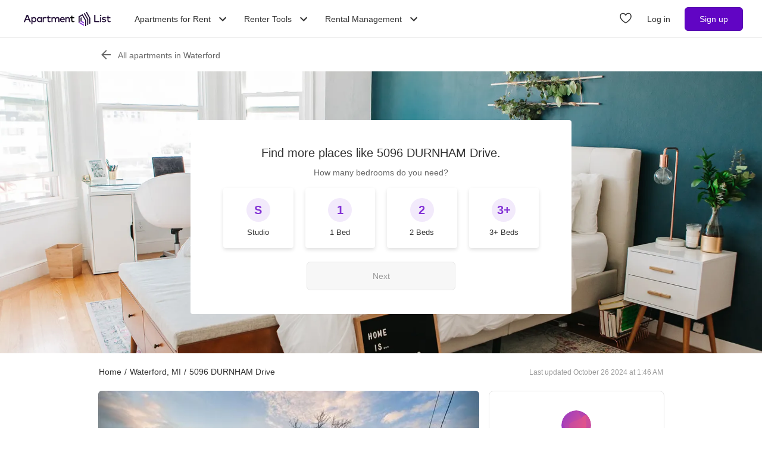

--- FILE ---
content_type: application/javascript; charset=UTF-8
request_url: https://www.apartmentlist.com/__falcon__/_next/static/chunks/1484.3e01e5ba32a7d84d.js
body_size: 12121
content:
"use strict";(self.webpackChunk_N_E=self.webpackChunk_N_E||[]).push([[1484],{21023:function(e,t,o){var n=o(91941);t.Z=void 0;var a=n(o(64938)),i=o(85893),r=(0,a.default)((0,i.jsx)("path",{d:"M20 11H7.83l5.59-5.59L12 4l-8 8 8 8 1.41-1.41L7.83 13H20v-2z"}),"ArrowBack");t.Z=r},93619:function(e,t,o){var n=o(91941);t.Z=void 0;var a=n(o(64938)),i=o(85893),r=(0,a.default)((0,i.jsx)("path",{d:"m12 4-1.41 1.41L16.17 11H4v2h12.17l-5.58 5.59L12 20l8-8z"}),"ArrowForward");t.Z=r},26215:function(e,t,o){var n=o(91941);t.Z=void 0;var a=n(o(64938)),i=o(85893),r=(0,a.default)((0,i.jsx)("path",{d:"M10 6 8.59 7.41 13.17 12l-4.58 4.59L10 18l6-6z"}),"ChevronRight");t.Z=r},23508:function(e,t,o){var n=o(91941);t.Z=void 0;var a=n(o(64938)),i=o(85893),r=(0,a.default)((0,i.jsx)("path",{d:"M16.59 8.59 12 13.17 7.41 8.59 6 10l6 6 6-6z"}),"ExpandMore");t.Z=r},2548:function(e,t,o){var n=o(91941);t.Z=void 0;var a=n(o(64938)),i=o(85893),r=(0,a.default)((0,i.jsx)("path",{d:"M11 7h2v2h-2zm0 4h2v6h-2zm1-9C6.48 2 2 6.48 2 12s4.48 10 10 10 10-4.48 10-10S17.52 2 12 2zm0 18c-4.41 0-8-3.59-8-8s3.59-8 8-8 8 3.59 8 8-3.59 8-8 8z"}),"InfoOutlined");t.Z=r},3769:function(e,t,o){var n=o(91941);t.Z=void 0;var a=n(o(64938)),i=o(85893),r=(0,a.default)((0,i.jsx)("path",{d:"M12 2C8.13 2 5 5.13 5 9c0 5.25 7 13 7 13s7-7.75 7-13c0-3.87-3.13-7-7-7zm0 9.5c-1.38 0-2.5-1.12-2.5-2.5s1.12-2.5 2.5-2.5 2.5 1.12 2.5 2.5-1.12 2.5-2.5 2.5z"}),"Place");t.Z=r},69956:function(e,t,o){var n=o(91941);t.Z=void 0;var a=n(o(64938)),i=o(85893),r=(0,a.default)((0,i.jsx)("path",{d:"M17 10.5V7c0-.55-.45-1-1-1H4c-.55 0-1 .45-1 1v10c0 .55.45 1 1 1h12c.55 0 1-.45 1-1v-3.5l4 4v-11l-4 4z"}),"Videocam");t.Z=r},93946:function(e,t,o){o.d(t,{Z:function(){return x}});var n=o(1048),a=o(32793),i=o(67294),r=o(63961),s=o(94780),l=o(41796),c=o(90948),d=o(71657),u=o(49990),p=o(98216),m=o(1588),g=o(34867);function f(e){return(0,g.Z)("MuiIconButton",e)}var h=(0,m.Z)("MuiIconButton",["root","disabled","colorInherit","colorPrimary","colorSecondary","colorError","colorInfo","colorSuccess","colorWarning","edgeStart","edgeEnd","sizeSmall","sizeMedium","sizeLarge"]),b=o(85893);const v=["edge","children","className","color","disabled","disableFocusRipple","size"],Z=(0,c.ZP)(u.Z,{name:"MuiIconButton",slot:"Root",overridesResolver:(e,t)=>{const{ownerState:o}=e;return[t.root,"default"!==o.color&&t[`color${(0,p.Z)(o.color)}`],o.edge&&t[`edge${(0,p.Z)(o.edge)}`],t[`size${(0,p.Z)(o.size)}`]]}})((({theme:e,ownerState:t})=>(0,a.Z)({textAlign:"center",flex:"0 0 auto",fontSize:e.typography.pxToRem(24),padding:8,borderRadius:"50%",overflow:"visible",color:(e.vars||e).palette.action.active,transition:e.transitions.create("background-color",{duration:e.transitions.duration.shortest})},!t.disableRipple&&{"&:hover":{backgroundColor:e.vars?`rgba(${e.vars.palette.action.activeChannel} / ${e.vars.palette.action.hoverOpacity})`:(0,l.Fq)(e.palette.action.active,e.palette.action.hoverOpacity),"@media (hover: none)":{backgroundColor:"transparent"}}},"start"===t.edge&&{marginLeft:"small"===t.size?-3:-12},"end"===t.edge&&{marginRight:"small"===t.size?-3:-12})),(({theme:e,ownerState:t})=>{var o;const n=null==(o=(e.vars||e).palette)?void 0:o[t.color];return(0,a.Z)({},"inherit"===t.color&&{color:"inherit"},"inherit"!==t.color&&"default"!==t.color&&(0,a.Z)({color:null==n?void 0:n.main},!t.disableRipple&&{"&:hover":(0,a.Z)({},n&&{backgroundColor:e.vars?`rgba(${n.mainChannel} / ${e.vars.palette.action.hoverOpacity})`:(0,l.Fq)(n.main,e.palette.action.hoverOpacity)},{"@media (hover: none)":{backgroundColor:"transparent"}})}),"small"===t.size&&{padding:5,fontSize:e.typography.pxToRem(18)},"large"===t.size&&{padding:12,fontSize:e.typography.pxToRem(28)},{[`&.${h.disabled}`]:{backgroundColor:"transparent",color:(e.vars||e).palette.action.disabled}})}));var x=i.forwardRef((function(e,t){const o=(0,d.Z)({props:e,name:"MuiIconButton"}),{edge:i=!1,children:l,className:c,color:u="default",disabled:m=!1,disableFocusRipple:g=!1,size:h="medium"}=o,x=(0,n.Z)(o,v),y=(0,a.Z)({},o,{edge:i,color:u,disabled:m,disableFocusRipple:g,size:h}),w=(e=>{const{classes:t,disabled:o,color:n,edge:a,size:i}=e,r={root:["root",o&&"disabled","default"!==n&&`color${(0,p.Z)(n)}`,a&&`edge${(0,p.Z)(a)}`,`size${(0,p.Z)(i)}`]};return(0,s.Z)(r,f,t)})(y);return(0,b.jsx)(Z,(0,a.Z)({className:(0,r.Z)(w.root,c),centerRipple:!0,focusRipple:!g,disabled:m,ref:t,ownerState:y},x,{children:l}))}))},43159:function(e,t,o){o(67294);var n=o(90582),a=o(79200),i=o(70917);t.Z=function(e){let{ariaLabel:t,children:o,className:r,clickTracker:s,href:l,listing:c,listingPosition:d,newTab:u=!1,noBounce:p,nonClickable:m=!1,refFn:g,seamless:f}=e;return(0,i.tZ)("div",{ref:g,"aria-label":t,className:(0,n.cn)("cursor-pointer overflow-hidden rounded-md border border-smoke-darker bg-white no-underline transition-transform duration-200 ease-in-out group-is-active:border-purple","hover:no-underline hover:scale-105 focus:no-underline",m&&"cursor-default",f&&"rounded-none shadow-none",p&&"hover:transition-none hover:scale-100",r),draggable:!1,onClick:l||s?function(e){const t=e.target?.className||"",o=e.target.tagName,n=e.target.children;if("object"!==typeof t){if(t.includes("phone-link")||n.length>0&&"svg"===n[0].tagName)return}else if("svg"===o||"path"===o)return;e.preventDefault(),s&&s(c,d),l&&(0,a.zF)(l,{newWindow:u})}:void 0},o)}},93418:function(e,t,o){o.r(t),o.d(t,{InactiveLdpContainer:function(){return Me},default:function(){return Be}});var n=o(67294),a=o(44016),i=o(39762),r=o(75695),s=o(2491),l=o(99951),c=o(20451),d=o(1828),u=o(99677),p=o(81659),m=o(79624),g=o(89642),f=o(7814),h=o(25043),b=o(5152),v=o.n(b),Z=o(1938),x=o(85933),y=o(89145),w=o(45146),k=o(28922),_=o(64251),z=o(71997),S=o(85418),P=o(21023),N=o(93619),E=o(70917),I=o(42116),C=o(55684),R=o(34771),T=o(55082),D=o(43483),F=o(92549);const L=(0,S.Z)("div",{target:"en490a83"})("margin:0 auto;overflow:scroll;width:100%;",C.mq.lg({name:"d3v9zr",styles:"overflow:hidden"}),";"),M=(0,E.iv)("background:white;border:1px solid ",T.DG.border.default,";border-radius:50%;cursor:pointer;padding-top:11px;position:absolute;text-align:center;transform:translateY(-50%);width:",48,"px;height:",48,"px;display:none;",C.mq.lg({name:"4zleql",styles:"display:block"}),";"),B=(0,S.Z)("div",{target:"en490a82"})(M," top:",(e=>e.yPosition?e.yPosition:"50%"),";right:",(e=>e.xPosition?e.xPosition:"-58px"),";"),A=(0,S.Z)("div",{target:"en490a81"})(M," top:",(e=>e.yPosition?e.yPosition:"50%"),";left:",(e=>e.xPosition?e.xPosition:"-58px"),";");var q={name:"1408f10",styles:"padding-left:0"};function $(e){let{name:t,slideItems:o,slideWidth:a,slidePadding:i,btnXPosition:r,btnYPosition:s,carouselContainerStyle:l}=e;const{0:c,1:d}=(0,n.useState)(0),u=(0,n.useMemo)((()=>`paged-listing-carousel-${t}`),[]),p=(0,n.useRef)(null),m=(0,n.useRef)(null),g=(0,n.useRef)(null),{0:f,1:h}=(0,n.useState)(0===c&&o.length>0),{0:b,1:v}=(0,n.useState)(0===c&&o.length>0);function Z(e){if(m.current){const t=Math.min((a+i)*e,1e3);(0,R.b)(m.current.id,t),d(0===e?0:1)}}const x=(0,n.useMemo)((()=>(0,S.Z)("div",{target:"en490a80"})("width:",(a+i)*o.length,"px;padding-left:5px;",C.mq.lg(q),";")),[o.length]),y=(0,n.useMemo)((()=>(0,E.tZ)(L,{ref:m,id:u},(0,E.tZ)(x,{ref:g},(0,E.tZ)(D.ZP,null,(0,E.tZ)(F.Z,null),(0,E.tZ)(I.Z,{breakpoint:"md",cardsPerRow:o.length,containerStyle:l,slidePadding:i,slideWidth:a},o))))),[o]);function w(){const e=(p.current?.offsetWidth||0)<(g.current?.offsetWidth||0);v(1===c&&e),h(0===c&&o.length>0&&e)}return(0,n.useEffect)((()=>(window.addEventListener("resize",w),()=>{window.removeEventListener("resize",w)})),[c]),(0,n.useEffect)((()=>w()),[c]),(0,E.tZ)("div",{ref:p,className:"relative"},y,(0,E.tZ)("div",{className:b?"block":"hidden"},(0,E.tZ)(A,{onClick:()=>Z(0),xPosition:r,yPosition:s},(0,E.tZ)(P.Z,null))),(0,E.tZ)("div",{className:f?"block":"hidden"},(0,E.tZ)(B,{onClick:()=>Z(4),xPosition:r,yPosition:s},(0,E.tZ)(N.Z,null))))}const O=()=>({bedroom:[{title:"Studio Apartments",link:"/studio-apartments-for-rent",image:"https://cdn.apartmentlist.com/image/upload/f_auto,q_auto,t_topic_beds/v1600201420/web/static/homepage-topics/studio.png"},{title:"1 Bedroom Apartments",link:"/1-bedroom-apartments-for-rent",image:"https://cdn.apartmentlist.com/image/upload/f_auto,q_auto,t_topic_beds/v1600201419/web/static/homepage-topics/1-bedroom.png"}],price:[{title:"Cheap Apartments",link:"/cheap-apartments",image:"https://cdn.apartmentlist.com/image/upload/f_auto,q_auto,t_topic_prices/v1600201420/web/static/homepage-topics/cheap.png",showBadge:!0},{title:"Move-in Specials",link:"/apartments-for-rent-with-move-in-specials",image:"https://cdn.apartmentlist.com/image/upload/f_auto,q_auto,t_topic_prices/v1600201420/web/static/homepage-topics/move-in-specials.png",showBadge:!0},{title:"Luxury Apartments",link:"/luxury-apartments",image:"https://cdn.apartmentlist.com/image/upload/f_auto,q_auto,t_topic_prices/v1600201420/web/static/homepage-topics/luxury.png",showBadge:!1}],amenity:[[{title:"Furnished Apartments",link:"/furnished-apartments-for-rent",color:T.DG.primary.lighter,image:"https://cdn.apartmentlist.com/image/upload/f_auto,q_auto,t_topic_amenity/v1600201420/web/static/homepage-topics/furnished.png"},{title:"Short-term Leases",link:"/short-term-apartments-for-rent",color:T.DG.blue.lighter,image:"https://cdn.apartmentlist.com/image/upload/f_auto,q_auto,t_topic_amenity/v1600201420/web/static/homepage-topics/short-term.png"},{title:"Pet Friendly Apartments",link:"/pet-friendly-apartments-for-rent",color:T.DG.apricot.lighter,image:"https://cdn.apartmentlist.com/image/upload/f_auto,q_auto,t_topic_amenity/v1600201420/web/static/homepage-topics/dog-friendly.png"}],[{title:"Washer Dryer",link:"/apartments-for-rent-with-washer-dryer",color:T.DG.smoke.main,image:"https://cdn.apartmentlist.com/image/upload/f_auto,q_auto,t_topic_amenity/v1600201420/web/static/homepage-topics/washer-dryer.png"},{title:"Gym",link:"/apartments-for-rent-with-gym",color:T.DG.primary.lighter,image:"https://cdn.apartmentlist.com/image/upload/f_auto,q_auto,t_topic_amenity/v1600201420/web/static/homepage-topics/gym.png"}],[{title:"Garage",link:"/apartments-for-rent-with-garage",color:T.DG.apricot.lighter,shape:"two-circles"},{title:"Pool",link:"/apartments-for-rent-with-pool",color:T.DG.shamrock.lighter,shape:"trapezoid"}]]});var j=o(37747),G=o(85957),V=o(90582);const H="https://cdn.apartmentlist.com/image/upload/f_auto,q_auto,t_topic_prices/v1600201420/web/static/homepage-topics/bedroom.png";var W=function(e){let{links:t}=e;const o=O();function n(e){return"city"===e.type?"https://cdn.apartmentlist.com/image/upload/f_auto,q_auto,t_topic_prices/v1600201420/web/static/homepage-topics/cheap.png":"neighborhood"===e.type?"https://cdn.apartmentlist.com/image/upload/f_auto,q_auto,t_topic_prices/v1600201420/web/static/homepage-topics/rooftop.png":e.type.match(/bedroom$/)?o.bedroom.find((t=>t.link.includes(e.type)))?.image||H:(e.type.match(/cheap/)||e.type.match(/move-in-specials/)||e.type.match(/luxury/))&&o.price.find((t=>t.link.includes(e.type)))?.image||H}const a=t.map((e=>(0,E.tZ)("a",{className:"relative h-[133px] w-[200px] rounded-lg",href:e.slug},(0,E.tZ)(h.Z,{height:200,offset:100},(0,E.tZ)("img",{alt:"",className:"w-full rounded-lg",loading:"lazy",src:n(e)})),(0,E.tZ)("div",{className:(0,V.cn)("bg-overlay","-right-px left-0 top-0 h-[96px] rounded-tr-lg")}),(0,E.tZ)("div",{className:"absolute left-4 top-4 mr-4"},(0,E.tZ)("div",{className:"text-body-large text-white"},e.text)))));return(0,E.tZ)("div",{className:"mx-4 bg-white md:mx-0"},(0,E.tZ)(j.Z,null,(0,E.tZ)(G.Z,null,"Find Your Next Home")),(0,E.tZ)($,{btnXPosition:"-14px",name:"best-deals",slideItems:a,slidePadding:12,slideWidth:200}))},Q=o(42896),U=o(80095);function Y(){const{startQuiz:e}=(0,U.Z)();return(0,E.tZ)("div",{className:"fixed inset-x-0 bottom-[var(--total-footer-nav-height)] z-mobile-cta-layer h-32 justify-center bg-similar-gradient transition-[bottom] duration-300"},(0,E.tZ)("div",{className:"fixed inset-x-4 bottom-[calc(24px+var(--total-footer-nav-height))] transition-[bottom] duration-300"},(0,E.tZ)(Q.Z,{fullWidth:!0,loadable:!0,onClick:()=>{e()}},"Find Similar Rentals")))}var K=o(69638),X=o(98826);const J=(0,S.Z)("div",{target:"e1qyli620"})("background:",T.DG.background.default,";border:1px solid ",T.DG.border.default,";border-radius:8px;margin:0px;padding:32px 16px;text-align:center;width:295px;");function ee(e){let{listingName:t}=e;const{startQuiz:o}=(0,U.Z)();return(0,E.tZ)(J,null,(0,E.tZ)(K.default,{size:50}),(0,E.tZ)("div",{className:"pt-4"}),(0,E.tZ)(X.ZP,{type:"subheading-medium"},"Find Similar Places"),(0,E.tZ)("div",{className:"pt-2"}),(0,E.tZ)(X.ZP,{type:"body"},"See our recommendations that are similar to ",t),(0,E.tZ)("div",{className:"pt-4"}),(0,E.tZ)(Q.Z,{fullWidth:!0,loadable:!0,onClick:()=>{o()}},"Find Similar Rentals"))}var te=o(17560),oe=o(43159),ne=o(99265);var ae,ie,re=function(e){let{articles:t}=e;const o=t.map((e=>(0,E.tZ)(oe.Z,{key:e.title,className:"relative h-auto w-[200px] border-none",href:`${e.pageTypeSlug}/${e.slug}`,noBounce:!0},(0,E.tZ)(n.Fragment,null,(0,E.tZ)(h.Z,{height:"134px",offset:100},(0,E.tZ)("img",{alt:e.coverImageAlt??e.title,className:"h-[133px] w-[200px] rounded-lg",src:e.coverImageUrl??void 0,title:e.title})),(0,E.tZ)(ne.Z,{href:`${e.pageTypeSlug}/${e.slug}`,type:"caption"},e.title)))));return(0,E.tZ)("div",{className:"mx-4 bg-white md:mx-0"},(0,E.tZ)(j.Z,null,(0,E.tZ)(G.Z,null,"Helpful Articles")),(0,E.tZ)($,{btnXPosition:"-14px",btnYPosition:"74px",name:"helpful-articles",slideItems:o,slidePadding:12,slideWidth:200}))},se=o(33623),le=o(26215),ce=o(10615),de=o(15774),ue=o(44e3),pe=o(48389);function me(){return me=Object.assign||function(e){for(var t=1;t<arguments.length;t++){var o=arguments[t];for(var n in o)Object.prototype.hasOwnProperty.call(o,n)&&(e[n]=o[n])}return e},me.apply(this,arguments)}var ge=e=>n.createElement("svg",me({xmlns:"http://www.w3.org/2000/svg",width:24,height:24},e),ae||(ae=n.createElement("path",{d:"M15.41 7.41 14 6l-6 6 6 6 1.41-1.41L10.83 12z"})),ie||(ie=n.createElement("path",{d:"M0 0h24v24H0z",fill:"none"})));const fe=(0,S.Z)("div",{target:"e1k20ce83"})("background:",T.DG.smoke.darker,";padding-top:65%;position:relative;"),he=(0,S.Z)("div",{target:"e1k20ce82"})("background:",T.DG.smoke.darker,";position:relative;",C.mq.sm({name:"ygyqi8",styles:"border-radius:6px"}),";"),be=(0,E.iv)(C.mq.sm({name:"a2bsb1",styles:"div{&:first-of-type{border-radius:6px;p{font-size:14px;}}}"}),";"),ve=(0,S.Z)("div",{target:"e1k20ce81"})("display:flex;align-items:center;justify-content:center;height:100%;position:absolute;top:0;user-select:none;width:60px;z-index:10;",C.mq.sm({name:"ygyqi8",styles:"border-radius:6px"})," &:hover{cursor:pointer;}"),Ze={name:"iogxai",styles:"background:linear-gradient(to left, rgba(0, 0, 0, 0), rgba(0, 0, 0, 0.35));left:0"},xe={name:"s1q2ih",styles:"background:linear-gradient(to right, rgba(0, 0, 0, 0), rgba(0, 0, 0, 0.35));right:0"},ye={name:"12bw3y0",styles:"fill:white;transform:scale(2.5)"},we=(0,S.Z)("img",{target:"e1k20ce80"})({name:"1b4920d",styles:"position:absolute;top:0;left:0;width:100%;height:100%"});var ke=function(e){let{listing:t}=e;const o=(0,d.aK)(),a=(0,Z.eg)(t),i=`${t.display_name} - ${t.formatted_address}`,r=a.length-1,{currentImageIndex:s,setCurrentImageIndex:l,setInitialLoad:c,movingWindow:u}=(0,pe.Z)(a.length),p=a.length>1;return(0,E.tZ)(n.Fragment,null,(0,E.tZ)(he,{id:"gallery",onMouseEnter:()=>{c(!1)}},(0,E.tZ)(ue.Z,{listing:t}),(0,E.tZ)(n.Fragment,null,p&&(0,E.tZ)("div",{className:"hidden md:block"},(0,E.tZ)(ve,{css:Ze,onClick:()=>{const e=s-1;o.track("photo_gallery","caret_prev","",{metaData:{next_photo:a[e],next_index:e}}),l(e)}},(0,E.tZ)(ge,{css:ye}))),(0,E.tZ)(F.Z,null),(0,E.tZ)(ce.lr,{css:be,infiniteLoop:!0,onChange:e=>{if(c(!1),e!==s){if(s>=0&&s<=r){const t=e>s&&!(0===s&&e===r)||s===r&&0===e;o.track("photo_gallery",t?"swipe_next":"swipe_prev","",{metaData:{next_photo:a[e],next_index:e}})}l(e)}},selectedItem:s,showArrows:!1,showIndicators:!1,showThumbs:!1,useKeyboardArrows:!0},a.map(((e,t)=>(e=>{const t=(0,de.l7)(a[e],"full_page_ldp_photo");return u.has(e)?(0,E.tZ)(fe,{key:e},(0,E.tZ)(we,{alt:i,draggable:!1,itemProp:"photo",src:t,title:i})):(0,E.tZ)(n.Fragment,{key:e})})(t)))),p&&(0,E.tZ)("div",{className:"hidden md:block"},(0,E.tZ)(ve,{css:xe,onClick:()=>{const e=s+1;o.track("photo_gallery","caret_next","",{metaData:{next_photo:a[e],next_index:e}}),l(e)}},(0,E.tZ)(le.Z,{css:ye}))))))},_e=o(92276),ze=o(75690),Se=o(37447),Pe=o(4371),Ne=o(31026),Ee=o(16155);const Ie=v()((()=>o.e(346).then(o.bind(o,60346))),{ssr:!1,loadableGenerated:{webpack:()=>[60346]}}),Ce=v()((()=>o.e(851).then(o.bind(o,70851))),{ssr:!1,loadableGenerated:{webpack:()=>[70851]}});function Re(e){let{articles:t,averageRents:o,budgetHistogramSummary:a,canShowRentReport:i,cityOrCounty:r,crosslinks:s,ilaFooter:l,listing:c,similarListings:d,showFeeTransparency:u}=e;const p=(0,n.useRef)(null),m=(0,Z.TC)(c),f=c.source_display_name||m.length>0,b=(0,E.tZ)("div",{className:"w-full max-w-[640px]"},(0,E.tZ)(ke,{listing:c}),(0,E.tZ)("div",{ref:p,className:"sticky top-[--total-navbar-height] z-over-content-layer w-full max-w-[640px] bg-white px-4 pb-0 pt-4 md:px-0"},(0,E.tZ)(_e.Z,{isInactive:!0,listing:c})),(0,E.tZ)(Ee.Z,{ldpHeaderRef:p},(0,E.tZ)(Pe.Z,{initial:!0,name:k.Z.OVERVIEW,title:"Overview"},(0,E.tZ)(ze.Z,{isInactiveLdp:!0,listing:c,showFeeTransparency:u}),(0,E.tZ)(Ne.Z,{listings:d,showFeeTransparency:u}),s&&s.length>1&&(0,E.tZ)(W,{links:s}),t.length>0&&(0,E.tZ)(re,{articles:t})),(0,E.tZ)(Pe.Z,{name:k.Z.LOCATION,title:"Location"},(0,E.tZ)("div",{className:"mx-4 my-0 md:mx-0"},(0,E.tZ)(j.Z,null,(0,E.tZ)(G.Z,null,"Location")),(0,E.tZ)("div",{className:"-mt-2 mb-4 flex flex-wrap text-body tracking-[-0.5px] text-slate"},(0,E.tZ)("address",null,`${c.formatted_address} `),c.neighborhood&&(0,E.tZ)(n.Fragment,null,(0,E.tZ)("div",{className:"mx-1.5 mb-1.5 mt-2 size-[3px] rounded-full bg-slate"}),(0,E.tZ)("span",{"aria-label":`Neighborhood: ${c.neighborhood}`},c.neighborhood))),(0,E.tZ)("div",{className:"relative flex min-h-[203px] flex-col justify-center overflow-hidden bg-white sm:min-h-[342px]"},(0,E.tZ)(h.Z,{height:"100%",offset:100},(0,E.tZ)(Ie,{listing:c}))))),(0,E.tZ)(Pe.Z,{name:k.Z.AMENITIES,title:"Amenities"},(0,E.tZ)(z.Z,{listing:c})),(0,E.tZ)(Pe.Z,{name:k.Z.PROPERTY_DETAILS,title:"Property Details"},(0,E.tZ)(Se.Z,{listing:c})),(0,E.tZ)(Pe.Z,{name:k.Z.GETTING_AROUND,title:"Getting Around"},(0,E.tZ)(h.Z,{height:"100%",offset:100},(0,E.tZ)(Ce,{listing:c}))),f&&(0,E.tZ)(x.Z,{agentName:c.listing_agent_name,brokerageName:c.brokerage_name,copyright:c.copyright_disclaimer,listedStatus:"Off The Market",mlsNumber:c.mls_number,notices:m,sourceName:c.source_display_name,sourceUrl:c.source_listing_url}),(0,E.tZ)("div",{className:"mt-6"}),(0,E.tZ)(Pe.Z,null,(0,E.tZ)("div",{className:"mt-6"}),(0,E.tZ)(w.Z,{content:l})),(0,E.tZ)(Pe.Z,{name:k.Z.FAQ,title:"FAQs"},(0,E.tZ)(te.Z,{averageRents:o,budgetHistogramSummary:a,canShowRentReport:i,ilaFooter:l,listing:c,location:r,showFeeTransparency:u})),c.local_ordinances&&c.local_ordinances.length>0&&(0,E.tZ)(_.Z,{listing:c})));return(0,E.tZ)("main",null,r&&(0,E.tZ)(se.Z,{listingName:c.display_name,location:r,updatedAt:(0,Z.F7)(c)||c.updated_at}),(0,E.tZ)("div",{className:"listing mb-1.5 flex items-stretch justify-center"},b,(0,E.tZ)("div",{className:"hidden md:block"},(0,E.tZ)("div",{className:"sticky top-[calc(var(--total-navbar-height)+12px)] ml-4"},(0,E.tZ)(ee,{listingName:c.display_name})))),(0,E.tZ)(y.Z,null),(0,E.tZ)("div",{className:"block md:hidden"},(0,E.tZ)(g.s0,null,(0,E.tZ)("div",{className:"mt-16"}),(0,E.tZ)(Y,null))))}var Te=n.memo(Re),De=o(27297),Fe=o(97453),Le=o(95229);function Me(e){let{articles:t,averageRents:o,budgetHistogramSummary:h,canShowRentReport:b,crosslinks:v,ilaFooter:Z,listing:x,location:y,similarListings:w,showFeeTransparencyFeatureFlag:k}=e;const[_,z]=(0,u.Su)(a.Z,p.Z);return(0,n.useEffect)((()=>{z.guestUserId&&(0,i.dG)("ldp_view",x.rental_id,z.guestUserId),_.trackView("ldp_view","logged_out",{entities:[(0,r.j7)(x)],metadata:{has_quiz_flag:!0,is_inactive_flag:!0}}),(0,i.b8)(x),x.source_name===i.t7&&x.remote_property_id&&(0,i.Tv)("DETAIL_PAGE_VIEWED",x.remote_property_id)}),[]),(0,E.tZ)(d.jR.Provider,{value:new d.ZP(_,x)},(0,E.tZ)(l.Z,null),(0,E.tZ)(Le.Z,{listing:x,location:y}),(0,E.tZ)(m.Z,{prefillProps:{locations:[y]}},(0,E.tZ)(g.Co,null,(0,E.tZ)(f.Z,{fixed:!0}),(0,E.tZ)(s.Z,null,(0,E.tZ)(De.Z,{location:y}),(0,E.tZ)("div",{className:"pt-4"},(0,E.tZ)(g.ZP,{name:"header"},(0,E.tZ)(Fe.Z,{propertyName:x.display_name}))),(0,E.tZ)(Te,{articles:t,averageRents:o??void 0,budgetHistogramSummary:h??void 0,canShowRentReport:b,cityOrCounty:y,crosslinks:v,ilaFooter:Z,listing:x,showFeeTransparency:k,similarListings:w}),(0,E.tZ)("div",{className:"bg-purple-footer pb-28 md:pb-0"},(0,E.tZ)(c.ZP,null))))))}var Be=Me},42018:function(e,t,o){o.d(t,{B:function(){return s}});o(67294);var n=o(44289),a=o(14907),i=o(90582),r=o(70917);const s=[{ariaLabel:"Studio",iconText:"S",label:"Studio",value:0},{ariaLabel:"1 Bed",iconText:"1",label:"1\xa0Bed",value:1},{ariaLabel:"2 Beds",iconText:"2",label:"2\xa0Beds",value:2},{ariaLabel:"3+ Beds",iconText:"3+",label:"3+\xa0Beds",value:3}];t.Z=function(e){let{beds:t,setBeds:o}=e;return(0,r.tZ)(n.ZP,{animateSelection:!0,onSelectionChange:o,selections:t},(0,r.tZ)("div",{className:(0,i.cn)(n.nC,n.J,n.xz)},s.map(((e,t)=>(0,r.tZ)(a.Z,{key:e.iconText,button:e})))))}},92081:function(e,t,o){o.d(t,{Z:function(){return d}});var n=o(67294),a=o(52220),i=o(44016),r=o(99677),s=o(80095),l=o(29017);let c=!1;function d(){let e=!(arguments.length>0&&void 0!==arguments[0])||arguments[0],t=arguments.length>1?arguments[1]:void 0,o=arguments.length>2&&void 0!==arguments[2]&&arguments[2],d=arguments.length>3&&void 0!==arguments[3]&&arguments[3];const u=(0,r.G2)(a.ZP),{delayedStartQuiz:p,startQuiz:m}=(0,s.Z)(),g=(0,r.G2)(i.Z),{0:f,1:h}=(0,n.useState)([]),{0:b,1:v}=(0,n.useState)(""),Z=(0,n.useRef)(t||[]),{update:x}=(0,l.q6)(),y=u.getPreferences(),w=(0,n.useRef)(1),k=(0,n.useMemo)((()=>{let e=1;return y.beds.length>0&&(e=2,(y.price_max||y.price_min)&&(e=3)),d?w.current:(w.current=e,e)}),[y.beds,y.price_max,y.price_min,d]);function _(e){h(e),o||x({beds:e})}function z(e){v(e),x({move_in_date:e})}function S(){c||(c=!0,g.trackForm("quiz_step","teaser",{action:"start",object:"teaser"}))}async function P(e){const t=e.submitValue?.map((e=>e?.toString())),o=e.defaultValue?.map((e=>e?.toString()));g.trackForm("quiz_step",e.eventSection,{action:"submit",defaultValue:o,object:"button",objectLabel:"Next",submitValue:t})}return(0,n.useEffect)((()=>{u.getPreferences()?.beds&&u.getPreferences()?.beds.length>0&&(Z.current=u.getPreferences()?.beds),h(Z.current),e&&S()}),[]),{beds:f,defaultValue:Z.current,delayedStartQuiz:p,moveInDate:b,onBedsChange:_,onMoveInDateChange:z,startQuiz:m,trackTeaserSubmit:P,teaserStage:k}}},42116:function(e,t,o){var n=o(85418),a=o(67294),i=o(70917),r=o(55684),s=o(98725);const l={name:"12niia5",styles:"display:flex;flex-wrap:nowrap;-ms-overflow-style:-ms-autohiding-scrollbar;overflow-x:scroll;-webkit-overflow-scrolling:touch;&::-webkit-scrollbar{display:none;}"};function c(e){let{breakpoint:t,children:o,containerStyle:a,slidePadding:c,slideWidth:d,cardsPerRow:u=4}=e;const p=r.AV[t].max||99999,m=p+1,g=(0,n.Z)("div",{target:"e1d71jvz1"})("@media screen and (max-width: ",p,"px){",l,";",a,";}@media screen and (min-width: ",m,"px){",(e=>(0,i.iv)("margin-bottom:21px;display:grid;grid-template-columns:repeat(",e,", 1fr);gap:24px;&:after{content:'';display:table;clear:both;}"))(u),";}"),f=(0,n.Z)("div",{target:"e1d71jvz0"})("@media screen and (max-width: ",p,"px){padding-right:",c,"px;width:",d+c,"px;min-width:",d+c,"px;margin:10px 0 21px;justify-content:center;}");return(0,i.tZ)(g,{cardsPerRow:u},(0,s.D)(o).map(((e,t)=>(0,i.tZ)(f,{key:e&&e.key?e.key:t},e))))}t.Z=a.memo(c)},10783:function(e,t,o){var n=o(70917);t.Z=function(e){let{ariaLabel:t,children:o,className:a,select:i,selected:r}=e;return(0,n.tZ)("button",{"aria-checked":r,"aria-label":t,className:a,"data-testid":t,onClick:i,role:"checkbox",type:"button"},o)}},44289:function(e,t,o){o.d(t,{J:function(){return d},Zd:function(){return m},nC:function(){return c},ZP:function(){return b},IM:function(){return g},xz:function(){return u},C5:function(){return p},A7:function(){return f}});var n=o(67294),a=o(76743),i=o(88240),r=o(70917);var s=function(e){let{children:t,value:o}=e;const{animateSelection:s,select:l,selections:c}=f(),d=(0,n.useCallback)((()=>{l(o)}),[l,o]),u=c.some((e=>(0,i.vZ)(e,o)));return s?(0,r.tZ)(a.Z,{classNames:{enterActive:"animate-[loadingPulse_250ms]"},in:u,timeout:250},t(u,d)):t(u,d)};const l=n.createContext(void 0),c="flex items-center justify-center flex-row max-w-[550px]",d="mx-auto",u="flex-wrap max-w-[450px] md:flex-nowrap md:max-w-[550px]",p="flex-wrap",m="justify-center",g="flex-col";function f(){const e=(0,n.useContext)(l);if(void 0===e)throw new Error("useMultiSelect must be used within a MultiSelectContext.Provider");return e}function h(e){let{animateSelection:t=!1,children:o,multiple:a=!0,onSelectionChange:i=(()=>{}),selections:s}=e;const c=(0,n.useRef)(s);(0,n.useEffect)((()=>{c.current=s}),[s]);const d=(0,n.useCallback)((e=>{const t=c.current.indexOf(e);i(-1!==t?c.current.filter(((e,o)=>o!==t)):a?[...c.current,e]:[e])}),[i]);return(0,r.tZ)(l.Provider,{value:{animateSelection:t,select:d,selections:s}},o)}h.Option=s;var b=h},14907:function(e,t,o){o(67294);var n=o(44289),a=o(90582),i=o(10783),r=o(70917);t.Z=function(e){let{button:t}=e;return(0,r.tZ)(n.ZP.Option,{value:t.value},((e,o)=>(0,r.tZ)(i.Z,{ariaLabel:t.ariaLabel||t.label,className:(0,a.cn)("mx-2.5 my-[7px] flex w-[40%] cursor-pointer flex-col items-center rounded border-2 bg-white p-[15px] text-[13px] leading-compact text-slate shadow-[0_3px_6px_0_rgba(0,0,0,0.12)]",e?"inset-shadow-[0_0_0_2px_#8434d6] border-purple":"border-white"),select:o,selected:e},(0,r.tZ)("span",{"aria-hidden":"true",className:(0,a.cn)("size-10 rounded-full bg-purple/10 text-[17px] font-bold leading-[40px] text-purple md:text-[20px]",t.icon)},t.iconText),(0,r.tZ)("div",{className:(0,a.cn)("mt-2",t.wrapLabel?"whitespace-normal":"whitespace-nowrap")},t.label))))}},92549:function(e,t,o){o(67294);var n=o(70917);var a={name:"adz3n1",styles:".carousel .control-arrow,.carousel.carousel-slider .control-arrow{position:absolute;z-index:2;top:20px;background:none;border:0;font-size:32px;cursor:pointer;}.carousel .control-arrow:before,.carousel.carousel-slider .control-arrow:before{margin:0 5px;display:inline-block;border-top:8px solid transparent;border-bottom:8px solid transparent;content:'';}.carousel .control-disabled.control-arrow{opacity:0;filter:alpha(opacity=0);cursor:inherit;display:none;}.carousel .control-prev.control-arrow{left:0;}.carousel .control-next.control-arrow{right:0;}.carousel{position:relative;width:100%;}.carousel *{-webkit-box-sizing:border-box;-moz-box-sizing:border-box;box-sizing:border-box;}.carousel img{width:100%;display:inline-block;pointer-events:none;}.carousel .carousel{position:relative;}.carousel .control-arrow{outline:0;border:0;background:none;top:50%;margin-top:-13px;font-size:18px;}.carousel .thumbs-wrapper{margin:20px;overflow:hidden;}.carousel .thumbs{-webkit-transition:all 0.15s ease-in;-moz-transition:all 0.15s ease-in;-ms-transition:all 0.15s ease-in;-o-transition:all 0.15s ease-in;transition:all 0.15s ease-in;-webkit-transform:translate3d(0, 0, 0);-moz-transform:translate3d(0, 0, 0);-ms-transform:translate3d(0, 0, 0);-o-transform:translate3d(0, 0, 0);transform:translate3d(0, 0, 0);position:relative;list-style:none;white-space:nowrap;}.carousel .thumb{-webkit-transition:border 0.15s ease-in;-moz-transition:border 0.15s ease-in;-ms-transition:border 0.15s ease-in;-o-transition:border 0.15s ease-in;transition:border 0.15s ease-in;display:inline-block;width:80px;margin-right:6px;white-space:nowrap;overflow:hidden;border:3px solid #fff;padding:2px;}.carousel .thumb:focus{border:3px solid #ccc;outline:none;}.carousel .thumb.selected,.carousel .thumb:hover{border:3px solid #333;}.carousel .thumb img{vertical-align:top;}.carousel.carousel-slider{position:relative;margin:0;overflow:hidden;}.carousel.carousel-slider .control-arrow{top:0;color:#fff;font-size:26px;bottom:0;margin-top:0;padding:15px;}.carousel .slider-wrapper{overflow:hidden;margin:auto;width:100%;-webkit-transition:height 0.15s ease-in;-moz-transition:height 0.15s ease-in;-ms-transition:height 0.15s ease-in;-o-transition:height 0.15s ease-in;transition:height 0.15s ease-in;}.carousel .slider-wrapper.axis-horizontal .slider{-ms-box-orient:horizontal;display:-webkit-box;display:-moz-box;display:-ms-flexbox;display:-moz-flex;display:-webkit-flex;display:flex;}.carousel .slider-wrapper.axis-horizontal .slider .slide{flex-direction:column;flex-flow:column;}.carousel .slider-wrapper.axis-vertical{-ms-box-orient:horizontal;display:-webkit-box;display:-moz-box;display:-ms-flexbox;display:-moz-flex;display:-webkit-flex;display:flex;}.carousel .slider-wrapper.axis-vertical .slider{-webkit-flex-direction:column;flex-direction:column;}.carousel .slider{margin:0;padding:0;position:relative;list-style:none;width:100%;}.carousel .slider.animated{-webkit-transition:all 0.35s ease-in-out;-moz-transition:all 0.35s ease-in-out;-ms-transition:all 0.35s ease-in-out;-o-transition:all 0.35s ease-in-out;transition:all 0.35s ease-in-out;}.carousel .slide{min-width:100%;margin:0;position:relative;text-align:center;background:#eef3f5;}.carousel .slide img{width:100%;vertical-align:top;border:0;}.carousel .slide iframe{display:inline-block;width:calc(100% - 80px);margin:0 40px 40px;border:0;}.carousel .slide .legend{-webkit-transition:all 0.5s ease-in-out;-moz-transition:all 0.5s ease-in-out;-ms-transition:all 0.5s ease-in-out;-o-transition:all 0.5s ease-in-out;transition:all 0.5s ease-in-out;position:absolute;bottom:40px;left:50%;margin-left:-45%;width:90%;border-radius:10px;background:#000;color:#fff;padding:10px;font-size:12px;text-align:center;opacity:0.25;-webkit-transition:opacity 0.35s ease-in-out;-moz-transition:opacity 0.35s ease-in-out;-ms-transition:opacity 0.35s ease-in-out;-o-transition:opacity 0.35s ease-in-out;transition:opacity 0.35s ease-in-out;}.carousel .control-dots{position:absolute;bottom:0;margin:10px 0;text-align:center;width:100%;}@media (min-width: 960px){.carousel .control-dots{bottom:0;}}.carousel .control-dots .dot{-webkit-transition:opacity 0.25s ease-in;-moz-transition:opacity 0.25s ease-in;-ms-transition:opacity 0.25s ease-in;-o-transition:opacity 0.25s ease-in;transition:opacity 0.25s ease-in;opacity:0.3;filter:alpha(opacity=30);box-shadow:1px 1px 2px rgba(0, 0, 0, 0.9);background:#fff;border-radius:50%;width:8px;height:8px;cursor:pointer;display:inline-block;margin:0 8px;}.carousel .control-dots .dot.selected,.carousel .control-dots .dot:hover{opacity:1;filter:alpha(opacity=100);}.carousel .carousel-status{background:#0000007a;border-radius:4px;min-width:70px;width:fit-content;max-width:86px;text-align:center;position:absolute;top:auto;margin-bottom:0;bottom:8px;right:8px;padding:4px 8px;font-size:14px;font-weight:500;color:#fff;z-index:10;}.carousel:hover .slide .legend{opacity:1;}"};t.Z=function(){return(0,n.tZ)(n.xB,{styles:a})}},34771:function(e,t,o){o.d(t,{L:function(){return i},b:function(){return r}});var n=o(66261),a=o(4031);function i(e,t){s()?document.getElementById(e).scrollTo({top:t,behavior:"smooth"}):n.NY.scrollTo(t,{containerId:e,smooth:!0})}function r(e,t){s()?document.getElementById(e).scrollTo({left:t,behavior:"smooth"}):n.NY.scrollTo(t,{containerId:e,horizontal:!0,smooth:!0})}function s(){const e=(0,a.S7)().browser.name;return"Safari"!==e&&"Internet Explorer"!==e}},94232:function(e,t,o){function n(e){return e.replace(/\w+/g,(e=>e.charAt(0).toUpperCase()+e.substr(1).toLowerCase()))}function a(e){return(e=e.toLowerCase()).charAt(0).toUpperCase()+e.slice(1)}function i(e){return e.replace(/[\\^$.*+?()[\]{}|]/g,"\\$&")}function r(e){return e.replace(/ ([^ ]+)$/,"\xa0$1")}function s(e){return e.replace(/-/g," ")}function l(e){return e.replace(/_/g," ")}function c(e){if(!e||0===e.length)return"";let t="",o=!0;for(let n=0;n<e.length;n++){const a=e[n];/[a-zA-Z]/.test(a)&&o?(t+=a.toUpperCase(),o=!1):t+=a.toLowerCase()," "!==a&&"-"!==a&&"_"!==a||(o=!0)}return t}o.d(t,{Mh:function(){return c},Qs:function(){return n},Zl:function(){return l},fm:function(){return a},hr:function(){return i},vk:function(){return s},y0:function(){return r}})},28368:function(e,t,o){o.d(t,{pJ:function(){return L},lG:function(){return D},V2:function(){return F}});var n,a=o(7775),i=o(18419),r=o(67294),s=o(63766),l=o(73781),c=o(14157),d=o(23784),u=o(9135),p=o(44782),m=o(16567),g=o(64103),f=o(32984),h=o(15466),b=o(12351);let v=null!=(n=r.startTransition)?n:function(e){e()};var Z,x,y=o(61363),w=((x=w||{})[x.Open=0]="Open",x[x.Closed=1]="Closed",x),k=((Z=k||{})[Z.ToggleDisclosure=0]="ToggleDisclosure",Z[Z.CloseDisclosure=1]="CloseDisclosure",Z[Z.SetButtonId=2]="SetButtonId",Z[Z.SetPanelId=3]="SetPanelId",Z[Z.SetButtonElement=4]="SetButtonElement",Z[Z.SetPanelElement=5]="SetPanelElement",Z);let _={0:e=>({...e,disclosureState:(0,f.E)(e.disclosureState,{0:1,1:0})}),1:e=>1===e.disclosureState?e:{...e,disclosureState:1},2:(e,t)=>e.buttonId===t.buttonId?e:{...e,buttonId:t.buttonId},3:(e,t)=>e.panelId===t.panelId?e:{...e,panelId:t.panelId},4:(e,t)=>e.buttonElement===t.element?e:{...e,buttonElement:t.element},5:(e,t)=>e.panelElement===t.element?e:{...e,panelElement:t.element}},z=(0,r.createContext)(null);function S(e){let t=(0,r.useContext)(z);if(null===t){let t=new Error(`<${e} /> is missing a parent <Disclosure /> component.`);throw Error.captureStackTrace&&Error.captureStackTrace(t,S),t}return t}z.displayName="DisclosureContext";let P=(0,r.createContext)(null);function N(e){let t=(0,r.useContext)(P);if(null===t){let t=new Error(`<${e} /> is missing a parent <Disclosure /> component.`);throw Error.captureStackTrace&&Error.captureStackTrace(t,N),t}return t}P.displayName="DisclosureAPIContext";let E=(0,r.createContext)(null);function I(e,t){return(0,f.E)(t.type,_,e,t)}E.displayName="DisclosurePanelContext";let C=r.Fragment;let R=b.VN.RenderStrategy|b.VN.Static;let T=(0,b.yV)((function(e,t){let{defaultOpen:o=!1,...n}=e,a=(0,r.useRef)(null),i=(0,d.T)(t,(0,d.h)((e=>{a.current=e}),void 0===e.as||e.as===r.Fragment)),s=(0,r.useReducer)(I,{disclosureState:o?0:1,buttonElement:null,panelElement:null,buttonId:null,panelId:null}),[{disclosureState:c,buttonId:u},g]=s,v=(0,l.z)((e=>{g({type:1});let t=(0,h.r)(a);if(!t||!u)return;let o=e?e instanceof HTMLElement?e:e.current instanceof HTMLElement?e.current:t.getElementById(u):t.getElementById(u);null==o||o.focus()})),Z=(0,r.useMemo)((()=>({close:v})),[v]),x=(0,r.useMemo)((()=>({open:0===c,close:v})),[c,v]),y={ref:i},w=(0,b.L6)();return r.createElement(z.Provider,{value:s},r.createElement(P.Provider,{value:Z},r.createElement(p.Z,{value:v},r.createElement(m.up,{value:(0,f.E)(c,{0:m.ZM.Open,1:m.ZM.Closed})},w({ourProps:y,theirProps:n,slot:x,defaultTag:C,name:"Disclosure"})))))})),D=(0,b.yV)((function(e,t){let o=(0,r.useId)(),{id:n=`headlessui-disclosure-button-${o}`,disabled:u=!1,autoFocus:p=!1,...m}=e,[f,h]=S("Disclosure.Button"),v=(0,r.useContext)(E),Z=null!==v&&v===f.panelId,x=(0,r.useRef)(null),w=(0,d.T)(x,t,(0,l.z)((e=>{if(!Z)return h({type:4,element:e})})));(0,r.useEffect)((()=>{if(!Z)return h({type:2,buttonId:n}),()=>{h({type:2,buttonId:null})}}),[n,h,Z]);let k=(0,l.z)((e=>{var t;if(Z){if(1===f.disclosureState)return;switch(e.key){case y.R.Space:case y.R.Enter:e.preventDefault(),e.stopPropagation(),h({type:0}),null==(t=f.buttonElement)||t.focus()}}else switch(e.key){case y.R.Space:case y.R.Enter:e.preventDefault(),e.stopPropagation(),h({type:0})}})),_=(0,l.z)((e=>{if(e.key===y.R.Space)e.preventDefault()})),z=(0,l.z)((e=>{var t;(0,g.P)(e.currentTarget)||u||(Z?(h({type:0}),null==(t=f.buttonElement)||t.focus()):h({type:0}))})),{isFocusVisible:P,focusProps:N}=(0,a.F)({autoFocus:p}),{isHovered:I,hoverProps:C}=(0,i.X)({isDisabled:u}),{pressed:R,pressProps:T}=(0,s.x)({disabled:u}),D=(0,r.useMemo)((()=>({open:0===f.disclosureState,hover:I,active:R,disabled:u,focus:P,autofocus:p})),[f,I,R,P,u,p]),F=(0,c.f)(e,f.buttonElement),L=Z?(0,b.dG)({ref:w,type:F,disabled:u||void 0,autoFocus:p,onKeyDown:k,onClick:z},N,C,T):(0,b.dG)({ref:w,id:n,type:F,"aria-expanded":0===f.disclosureState,"aria-controls":f.panelElement?f.panelId:void 0,disabled:u||void 0,autoFocus:p,onKeyDown:k,onKeyUp:_,onClick:z},N,C,T);return(0,b.L6)()({ourProps:L,theirProps:m,slot:D,defaultTag:"button",name:"Disclosure.Button"})})),F=(0,b.yV)((function(e,t){let o=(0,r.useId)(),{id:n=`headlessui-disclosure-panel-${o}`,transition:a=!1,...i}=e,[s,c]=S("Disclosure.Panel"),{close:p}=N("Disclosure.Panel"),[g,f]=(0,r.useState)(null),h=(0,d.T)(t,(0,l.z)((e=>{v((()=>c({type:5,element:e})))})),f);(0,r.useEffect)((()=>(c({type:3,panelId:n}),()=>{c({type:3,panelId:null})})),[n,c]);let Z=(0,m.oJ)(),[x,y]=(0,u.Y)(a,g,null!==Z?(Z&m.ZM.Open)===m.ZM.Open:0===s.disclosureState),w=(0,r.useMemo)((()=>({open:0===s.disclosureState,close:p})),[s.disclosureState,p]),k={ref:h,id:n,...(0,u.X)(y)},_=(0,b.L6)();return r.createElement(m.uu,null,r.createElement(E.Provider,{value:s.panelId},_({ourProps:k,theirProps:i,slot:w,defaultTag:"div",features:R,visible:x,name:"Disclosure.Panel"})))})),L=Object.assign(T,{Button:D,Panel:F})}}]);
//# sourceMappingURL=1484.3e01e5ba32a7d84d.js.map

--- FILE ---
content_type: application/javascript; charset=UTF-8
request_url: https://www.apartmentlist.com/__falcon__/_next/static/chunks/317-eb134da819f2a1fe.js
body_size: 25659
content:
"use strict";(self.webpackChunk_N_E=self.webpackChunk_N_E||[]).push([[317,9638],{68143:function(e,t,n){var a,i=n(67294);function l(){return l=Object.assign||function(e){for(var t=1;t<arguments.length;t++){var n=arguments[t];for(var a in n)Object.prototype.hasOwnProperty.call(n,a)&&(e[a]=n[a])}return e},l.apply(this,arguments)}t.Z=e=>i.createElement("svg",l({viewBox:"0 0 16 16",fill:"none",xmlns:"http://www.w3.org/2000/svg"},e),a||(a=i.createElement("path",{fillRule:"evenodd",clipRule:"evenodd",d:"M5.884 1.677a1.113 1.113 0 0 0-.927.945c-.03.213.016.469.122.66.021.038.199.272.394.52.196.249.356.458.356.464a.336.336 0 0 1-.093.063c-.146.08-.434.257-.647.398C3.14 6.016 2.15 7.645 2.013 9.79c-.053.842.05 1.488.331 2.07.312.645.794 1.151 1.487 1.562 1.068.633 2.55.94 4.383.91.481-.01.714-.022 1.079-.059 1.593-.162 2.838-.652 3.649-1.436a3.399 3.399 0 0 0 .997-1.878c.119-.663.061-1.63-.147-2.449-.36-1.42-1.186-2.577-2.538-3.56-.224-.162-.57-.386-.845-.547a2.835 2.835 0 0 1-.238-.148c0-.005.162-.213.36-.463.2-.25.38-.49.401-.532a1.099 1.099 0 0 0-.06-1.092c-.157-.237-.367-.385-.674-.476-.07-.021-.257-.023-2.157-.025a95.298 95.298 0 0 0-2.157.01Zm.126 1.038a.147.147 0 0 0-.029.047c0 .014.067.1.655.847.24.305.451.583.468.617.027.053.032.083.032.21 0 .145-.002.153-.048.236-.06.11-.142.18-.298.256A9.876 9.876 0 0 0 5.02 6.05c-.23.186-.693.645-.864.856a4.883 4.883 0 0 0-.912 1.768c-.176.627-.251 1.507-.173 2.032.144.955.744 1.651 1.806 2.094.448.187 1.003.33 1.602.415 1.087.153 2.414.129 3.415-.062 1.826-.347 2.851-1.18 3.034-2.465.071-.503.02-1.231-.13-1.868a4.991 4.991 0 0 0-.578-1.401c-.571-.93-1.53-1.74-2.872-2.428-.26-.132-.366-.207-.42-.294a.541.541 0 0 1-.043-.448c.023-.061.148-.227.559-.746.29-.367.54-.685.553-.705.025-.038.025-.04-.002-.075l-.028-.037-1.964-.003-1.964-.003-.03.035Zm1.892 2.99a.546.546 0 0 0-.364.27c-.048.093-.063.203-.064.465v.226l-.112.016a1.403 1.403 0 0 0-1.164 1.045 1.71 1.71 0 0 0-.005.623c.084.342.31.66.604.846.215.137.25.148 1.089.328.643.138.692.154.784.254a.451.451 0 0 1 .074.522.521.521 0 0 1-.253.221c-.078.03-.096.03-.51.026-.408-.004-.434-.006-.496-.034a.548.548 0 0 1-.259-.27c-.093-.193-.223-.299-.405-.332a.539.539 0 0 0-.526.236.516.516 0 0 0-.063.386c.021.088.107.267.18.379.21.316.597.569.965.631l.097.016v.232c0 .259.016.382.058.462.08.15.213.251.371.279a.513.513 0 0 0 .608-.424c.008-.047.014-.19.014-.318v-.232l.066-.01c.273-.036.637-.228.832-.437.29-.312.433-.693.411-1.103a1.485 1.485 0 0 0-.832-1.246c-.135-.067-.28-.105-.916-.24a16.08 16.08 0 0 1-.662-.15.374.374 0 0 1-.22-.372.377.377 0 0 1 .264-.298c.089-.024.88-.02.978.005.155.04.237.115.335.305a.54.54 0 0 0 .269.276.352.352 0 0 0 .2.043.512.512 0 0 0 .513-.638c-.145-.49-.628-.91-1.15-.998l-.088-.015v-.233c0-.267-.015-.379-.062-.47a.54.54 0 0 0-.56-.272Z",fill:"#333"})))},83823:function(e,t,n){var a,i=n(67294);function l(){return l=Object.assign||function(e){for(var t=1;t<arguments.length;t++){var n=arguments[t];for(var a in n)Object.prototype.hasOwnProperty.call(n,a)&&(e[a]=n[a])}return e},l.apply(this,arguments)}t.Z=e=>i.createElement("svg",l({viewBox:"0 0 16 17",fill:"none",xmlns:"http://www.w3.org/2000/svg"},e),a||(a=i.createElement("path",{fillRule:"evenodd",clipRule:"evenodd",d:"M10.8 4.008a.177.177 0 0 1 .014-.237l.45-.432a.157.157 0 0 1 .23.01l1.707 1.96c.06.069.056.177-.01.24l-.451.433a.157.157 0 0 1-.227-.007L10.8 4.008Zm2.469 2.834.318.365c.423.485.389 1.24-.076 1.687l-.45.432a1.101 1.101 0 0 1-1.609-.072l-1.6-1.838-3.046 2.922 1.601 1.838c.424.486.39 1.241-.075 1.687l-.45.433a1.101 1.101 0 0 1-1.609-.072l-.318-.365a1.19 1.19 0 0 1-.112.124l-.45.433a1.101 1.101 0 0 1-1.609-.072l-1.707-1.96a1.236 1.236 0 0 1 .076-1.687l.45-.432c.04-.04.084-.075.128-.107l-.317-.364a1.236 1.236 0 0 1 .075-1.688l.45-.432a1.101 1.101 0 0 1 1.609.072l1.601 1.838 3.045-2.922-1.601-1.838a1.236 1.236 0 0 1 .075-1.687l.45-.432a1.101 1.101 0 0 1 1.609.072l.318.364c.034-.043.071-.085.112-.124l.45-.432a1.1 1.1 0 0 1 1.609.072l1.707 1.959c.423.486.39 1.241-.076 1.687l-.45.433a1.17 1.17 0 0 1-.128.106Zm-1.472-.17L12.865 7.9c.06.07.056.177-.01.24l-.451.433a.157.157 0 0 1-.23-.01l-3.86-4.43a.177.177 0 0 1 .011-.241l.45-.432a.157.157 0 0 1 .23.01l1.069 1.226a.514.514 0 0 0 .008.01l1.707 1.959.008.009Zm-8.662 2.43a.177.177 0 0 1 .01-.242l.451-.432a.157.157 0 0 1 .23.01l3.86 4.43c.06.07.055.178-.011.241l-.45.432a.157.157 0 0 1-.23-.01l-3.86-4.43ZM2.81 11.45a.177.177 0 0 0-.01.241l1.707 1.96c.06.069.163.073.23.01l.45-.433a.177.177 0 0 0 .01-.24l-1.706-1.96a.157.157 0 0 0-.23-.01l-.45.432Z",fill:"#333"})))},61740:function(e,t,n){var a,i=n(67294);function l(){return l=Object.assign||function(e){for(var t=1;t<arguments.length;t++){var n=arguments[t];for(var a in n)Object.prototype.hasOwnProperty.call(n,a)&&(e[a]=n[a])}return e},l.apply(this,arguments)}t.Z=e=>i.createElement("svg",l({viewBox:"0 0 16 16",fill:"none",xmlns:"http://www.w3.org/2000/svg"},e),a||(a=i.createElement("path",{fillRule:"evenodd",clipRule:"evenodd",d:"M5.363 1.624a.5.5 0 0 1 .659 0l3.692 3.23a.5.5 0 0 1 .17.377v1.807H14a.5.5 0 0 1 .5.5V14a.5.5 0 0 1-.5.5H2a.5.5 0 0 1-.5-.5V5.23a.5.5 0 0 1 .17-.376l3.693-3.23ZM9.885 13.5V8.038H13.5V13.5H9.885ZM2.5 5.458V13.5h2.692v-1.346a.5.5 0 0 1 1 0V13.5h2.693V5.458L5.692 2.664 2.5 5.458Zm1.308 3.927a.5.5 0 0 1 .5-.5h2.769a.5.5 0 0 1 0 1h-2.77a.5.5 0 0 1-.5-.5Zm.5-3.27a.5.5 0 1 0 0 1h2.769a.5.5 0 0 0 0-1h-2.77Z",fill:"#333"})))},81549:function(e,t,n){var a=n(93946),i=n(93619),l=n(21023),r=(n(67294),n(70917)),s=n(55082);const o={small:{name:"j1dva3",styles:"height:32px;width:32px"},medium:{name:"144esrr",styles:"height:40px;width:40px"}};t.ZP=e=>{const{ariaLabel:t,dataTestId:n,direction:c,disabled:m=!1,onClick:d,size:u="medium"}=e,p=(e=>(0,r.iv)("cursor:pointer;color:",s.DG.text.primary,";display:flex;flex-direction:column;opacity:0.9;border:solid 1px ",s.DG.border.default,";background-color:",s.DG.background.default,";",o[e],";&:hover{background-color:",s.DG.border.default,";}"))(u);return(0,r.tZ)(a.Z,{"aria-label":t,css:p,"data-testid":n,disabled:m,onClick:e=>{e.stopPropagation(),d(e)},size:"large"},"left"===c?(0,r.tZ)(l.Z,null):(0,r.tZ)(i.Z,null))}},64251:function(e,t,n){n.d(t,{Z:function(){return g}});var a=n(85418),i=n(67294),l=n(55684),r=n(99265),s=n(59247),o=n(55082);const c=(0,a.Z)("div",{target:"eoj2mg42"})(">*{font-size:16px!important;color:",o.DG.common.black,";}"),m=(0,a.Z)("span",{target:"eoj2mg41"})("font-weight:",s.g4,";"),d=(0,a.Z)("p",{target:"eoj2mg40"})({name:"dqv2y9",styles:"line-height:23px;>a{font-size:16px!important;}"});var u=n(70917);var p=e=>{let{body:t,links:n,title:a}=e;return(0,u.tZ)(c,null,(0,u.tZ)(m,null,a),(0,u.tZ)(d,null,(0,u.tZ)(i.Fragment,null,t,n.map((e=>(0,u.tZ)(i.Fragment,null," ",(0,u.tZ)(r.Z,{key:`${a}-link-${e.url}`,color:"purpleDarker",href:e.url,includeOpener:!0,includeReferrer:!0,newTab:!0,type:"body"},e.text)))))),(0,u.tZ)("div",{className:"pt-[15px]"}))};const f=(0,a.Z)("div",{target:"ea2abl1"})({name:"1go77tw",styles:"border-top:1px solid rgba(0, 0, 0, 0.1);margin:24px 0px"}),h=(0,a.Z)("div",{target:"ea2abl0"})("margin:0 16px;",l.mq.md({name:"9th5i",styles:"margin:0 auto"}),";");var g=e=>{let{listing:t}=e;return(0,u.tZ)(h,null,(0,u.tZ)(f,null),t.local_ordinances.map((e=>(0,u.tZ)(p,{key:e.title,body:e.body,links:e.links,title:e.title}))))}},71997:function(e,t,n){n.d(t,{Z:function(){return h}});var a=n(67294),i=n(23847),l=n(43945),r=n(28412),s=n(90582),o=n(70917);var c=function(e){let{communityAmenities:t,unitAmenities:n}=e;if(0===t.length&&0===n.length)return null;function a(e){const t=(0,r.v)(e);return t?(0,o.tZ)("li",{key:t.name,className:"mb-1 mr-4 flex w-[44%] items-center"},(0,o.tZ)("span",{"aria-hidden":!0,className:(0,s.cn)("text-[20px]",t.css_class)}),(0,o.tZ)("span",{className:"ml-2 text-left text-caption"},t.label)):null}const i="flex flex-col justify-start w-full mb-6 sm:w-1/2 sm:mb-0",l="flex w-full items-start flex-wrap justify-start";return(0,o.tZ)("div",{className:"m-0 flex flex-col justify-start sm:flex-row"},n.length>0&&(0,o.tZ)("section",{className:i},(0,o.tZ)("div",{className:"mb-4 font-medium"},"Unit Amenities"),(0,o.tZ)("ul",{className:l},n.map(a))),t.length>0&&(0,o.tZ)("section",{className:i},(0,o.tZ)("div",{className:"mb-4 font-medium"},"Property Amenities"),(0,o.tZ)("ul",{className:l},t.map(a))))},m=n(37747),d=n(85957);var u=function(e){let{amenities:t}=e;return 0===t.length?null:(0,o.tZ)("ul",{"aria-label":"Amenity Highlights",className:(0,s.cn)("mb-6 flex flex-wrap",t.length>2?"justify-between":"justify-start")},t.map((function(e){const t=(0,r.v)(e);return t?(0,o.tZ)("li",{key:e.display_name,className:"my-2 flex w-[26%] flex-col sm:mr-0 sm:w-[16.66%]"},(0,o.tZ)("div",{"aria-hidden":!0,className:(0,s.cn)("mx-auto flex items-center justify-center align-middle text-[36px]",(0,r.v)(e).css_class),style:t.use_cloudinary?{"--icon-size":"36px"}:{}}),(0,o.tZ)("div",{className:"mt-3 text-center text-caption"},t.label)):null})))},p=n(50338);function f(e){let{listing:t}=e;const{inExperiment:n}=(0,i.Z)("mktAirbnbFilter"),a=n&&!!t.partnerships?.airbnb,r={cloudinary_id:"amenity_airbnb_icon",display_name:"Airbnb-friendly",filter_param:null,group:"community_features",group_rank:1},s=(0,p.iV)([a?r:null,...t.top_amenities]),f=(0,p.iV)(t.unit_amenities),h=(0,p.iV)([...t.community_amenities,null,void 0]),g=t.description?.split("\n");return(0,o.tZ)("section",{className:"mx-4 bg-white md:m-0"},(0,o.tZ)(m.Z,null,(0,o.tZ)(d.Z,null,"Amenities")),(0,o.tZ)(u,{amenities:s}),(0,o.tZ)(c,{communityAmenities:a?[r,...h.sort(((e,t)=>e.display_name.toLowerCase().localeCompare(t.display_name.toLowerCase())))]:h,unitAmenities:f}),(0,o.tZ)("div",{className:"property-description mt-0 break-words text-left leading-comfortable sm:mb-[42px] sm:mt-6"},(0,o.tZ)(l.Z,{separator:(0,o.tZ)("br",null)},g)))}var h=a.memo(f)},92276:function(e,t,n){n.d(t,{Z:function(){return y}});var a,i,l=n(67294),r=n(95006),s=n(79021),o=n(1938),c=n(99265),m=n(15878),d=n(1828);function u(){return u=Object.assign||function(e){for(var t=1;t<arguments.length;t++){var n=arguments[t];for(var a in n)Object.prototype.hasOwnProperty.call(n,a)&&(e[a]=n[a])}return e},u.apply(this,arguments)}var p,f,h=e=>l.createElement("svg",u({width:113,height:28,fill:"none",xmlns:"http://www.w3.org/2000/svg"},e),a||(a=l.createElement("path",{d:"M0 4a4 4 0 0 1 4-4h105a4 4 0 0 1 4 4v20a4 4 0 0 1-4 4H4a4 4 0 0 1-4-4V4Z",fill:"#FC5D77"})),i||(i=l.createElement("path",{d:"M13.702 10.194c-.532 0-.994.107-1.386.322a2.7 2.7 0 0 0-.938.868c-.243.355-.425.76-.546 1.218a5.864 5.864 0 0 0-.168 1.4c0 .476.056.943.168 1.4a4.1 4.1 0 0 0 .546 1.232c.242.355.555.64.938.854.392.215.854.322 1.386.322.532 0 .99-.107 1.372-.322.392-.215.71-.5.952-.854.242-.364.42-.775.532-1.232.121-.457.182-.924.182-1.4 0-.476-.06-.943-.182-1.4a3.69 3.69 0 0 0-.532-1.218 2.662 2.662 0 0 0-.952-.868c-.383-.215-.84-.322-1.372-.322Zm0-1.428c.746 0 1.414.14 2.002.42.597.28 1.101.658 1.512 1.134.41.476.723 1.031.938 1.666.224.635.336 1.307.336 2.016 0 .719-.112 1.395-.336 2.03a4.944 4.944 0 0 1-.938 1.666c-.41.476-.915.854-1.512 1.134-.588.27-1.256.406-2.002.406-.747 0-1.419-.135-2.016-.406a4.518 4.518 0 0 1-1.498-1.134 5.14 5.14 0 0 1-.952-1.666 6.294 6.294 0 0 1-.322-2.03c0-.71.107-1.381.322-2.016a5.14 5.14 0 0 1 .952-1.666c.41-.476.91-.854 1.498-1.134.597-.28 1.27-.42 2.016-.42Zm5.443 2.996h1.19v-.602c0-.457.056-.826.168-1.106.112-.29.26-.509.448-.658.186-.159.396-.261.63-.308a3.35 3.35 0 0 1 .756-.084c.513 0 .886.033 1.12.098v1.246a1.8 1.8 0 0 0-.336-.056 2.512 2.512 0 0 0-.406-.028c-.215 0-.402.051-.56.154-.15.103-.224.303-.224.602v.742h1.358v1.19H21.93V19h-1.596v-6.048h-1.19v-1.19Zm4.17 0h1.19v-.602c0-.457.056-.826.168-1.106.112-.29.26-.509.448-.658.186-.159.396-.261.63-.308a3.35 3.35 0 0 1 .755-.084c.514 0 .887.033 1.12.098v1.246a1.8 1.8 0 0 0-.335-.056 2.512 2.512 0 0 0-.407-.028c-.214 0-.4.051-.56.154-.149.103-.224.303-.224.602v.742h1.358v1.19h-1.357V19h-1.596v-6.048h-1.19v-1.19Zm8.298-2.758h8.092v1.512h-3.178V19h-1.75v-8.484h-3.164V9.004Zm9.027 0h1.596v3.71h.028c.196-.327.485-.597.868-.812a2.578 2.578 0 0 1 1.302-.336c.793 0 1.419.205 1.876.616.457.41.686 1.027.686 1.848V19H45.4v-4.55c-.019-.57-.14-.98-.364-1.232-.224-.261-.574-.392-1.05-.392-.27 0-.514.051-.728.154a1.47 1.47 0 0 0-.546.406c-.15.168-.266.369-.35.602-.084.233-.126.48-.126.742V19H40.64V9.004Zm13.009 5.74a2.434 2.434 0 0 0-.168-.728 1.708 1.708 0 0 0-.364-.602 1.583 1.583 0 0 0-.56-.42 1.55 1.55 0 0 0-.728-.168c-.28 0-.537.051-.77.154-.224.093-.42.229-.588.406-.159.168-.29.369-.392.602a2.224 2.224 0 0 0-.154.756h3.724Zm-3.724 1.05c0 .28.037.55.112.812.084.261.205.49.364.686.158.196.36.355.602.476.242.112.532.168.868.168.466 0 .84-.098 1.12-.294.29-.205.504-.509.644-.91h1.512a3.01 3.01 0 0 1-.434 1.05c-.206.308-.453.57-.742.784-.29.205-.616.36-.98.462a3.698 3.698 0 0 1-1.12.168c-.57 0-1.074-.093-1.512-.28a3.195 3.195 0 0 1-1.12-.784 3.466 3.466 0 0 1-.686-1.204 5.03 5.03 0 0 1-.224-1.54c0-.513.08-.999.238-1.456.168-.467.401-.873.7-1.218a3.378 3.378 0 0 1 1.106-.84c.43-.205.915-.308 1.456-.308.57 0 1.078.121 1.526.364.457.233.835.546 1.134.938.299.392.513.845.644 1.358a4.01 4.01 0 0 1 .112 1.568h-5.32Zm10.626-6.79h2.464l2.758 7.826h.028l2.688-7.826h2.436V19h-1.666v-7.714h-.028L66.459 19h-1.442l-2.772-7.714h-.028V19H60.55V9.004Zm18.307 8.386c0 .196.023.336.07.42.056.084.159.126.308.126h.168c.065 0 .14-.01.224-.028v1.106c-.056.019-.13.037-.224.056a2.221 2.221 0 0 1-.266.07 2.88 2.88 0 0 1-.518.056c-.327 0-.597-.065-.812-.196-.215-.13-.355-.36-.42-.686a2.82 2.82 0 0 1-1.176.672c-.457.14-.9.21-1.33.21-.327 0-.64-.047-.938-.14a2.52 2.52 0 0 1-.798-.378 2.082 2.082 0 0 1-.546-.658 2.133 2.133 0 0 1-.196-.938c0-.448.08-.812.238-1.092.168-.28.383-.5.644-.658.27-.159.57-.27.896-.336.336-.075.672-.13 1.008-.168.29-.056.565-.093.826-.112.261-.028.49-.07.686-.126a1.05 1.05 0 0 0 .476-.252c.121-.121.182-.299.182-.532a.792.792 0 0 0-.154-.504.865.865 0 0 0-.364-.294 1.288 1.288 0 0 0-.476-.14 3.238 3.238 0 0 0-.504-.042c-.448 0-.817.093-1.106.28-.29.187-.453.476-.49.868H72.67c.028-.467.14-.854.336-1.162.196-.308.443-.555.742-.742a3.14 3.14 0 0 1 1.036-.392 6.123 6.123 0 0 1 1.176-.112c.355 0 .705.037 1.05.112a2.9 2.9 0 0 1 .924.364c.28.168.504.387.672.658.168.261.252.583.252.966v3.724Zm-1.596-2.016a1.995 1.995 0 0 1-.896.294c-.355.028-.71.075-1.064.14-.168.028-.331.07-.49.126a1.269 1.269 0 0 0-.42.21.908.908 0 0 0-.294.35 1.22 1.22 0 0 0-.098.518.67.67 0 0 0 .154.448c.103.121.224.22.364.294.15.065.308.112.476.14.177.028.336.042.476.042.177 0 .369-.023.574-.07.205-.047.397-.126.574-.238a1.54 1.54 0 0 0 .462-.42c.121-.177.182-.392.182-.644v-1.19Zm3.313-3.612h1.498v1.4h.028c.047-.196.136-.387.266-.574.14-.187.304-.355.49-.504.196-.159.411-.285.644-.378.234-.093.472-.14.714-.14.187 0 .313.005.378.014l.224.028v1.54a3.968 3.968 0 0 0-.35-.042 2.037 2.037 0 0 0-.336-.028c-.27 0-.527.056-.77.168a1.666 1.666 0 0 0-.616.476 2.25 2.25 0 0 0-.42.77 3.362 3.362 0 0 0-.154 1.064V19h-1.596v-7.238Zm4.964-2.758h1.596v5.684l2.884-2.926h1.96l-2.772 2.66L92.245 19H90.3l-2.212-3.514-.952.924V19H85.54V9.004Zm12.448 5.74a2.434 2.434 0 0 0-.168-.728 1.708 1.708 0 0 0-.364-.602 1.583 1.583 0 0 0-.56-.42 1.55 1.55 0 0 0-.728-.168c-.28 0-.537.051-.77.154-.224.093-.42.229-.588.406-.159.168-.29.369-.392.602a2.224 2.224 0 0 0-.154.756h3.724Zm-3.724 1.05c0 .28.037.55.112.812.084.261.205.49.364.686.158.196.36.355.602.476.242.112.532.168.868.168.466 0 .84-.098 1.12-.294.29-.205.504-.509.644-.91h1.512a3.01 3.01 0 0 1-.434 1.05c-.206.308-.453.57-.742.784-.29.205-.616.36-.98.462a3.698 3.698 0 0 1-1.12.168c-.57 0-1.074-.093-1.512-.28a3.195 3.195 0 0 1-1.12-.784 3.466 3.466 0 0 1-.686-1.204 5.03 5.03 0 0 1-.224-1.54c0-.513.08-.999.238-1.456.168-.467.401-.873.7-1.218a3.378 3.378 0 0 1 1.106-.84c.43-.205.914-.308 1.456-.308.57 0 1.078.121 1.526.364.457.233.835.546 1.134.938.298.392.513.845.644 1.358a4.01 4.01 0 0 1 .112 1.568h-5.32Zm5.805-4.032h1.204v-2.17h1.596v2.17h1.442v1.19h-1.442v3.864c0 .168.005.313.014.434a.92.92 0 0 0 .098.308.55.55 0 0 0 .238.196c.103.037.243.056.42.056h.336a2.1 2.1 0 0 0 .336-.056v1.232l-.518.056a4.685 4.685 0 0 1-.518.028c-.42 0-.761-.037-1.022-.112a1.509 1.509 0 0 1-.602-.35 1.347 1.347 0 0 1-.294-.588 4.8 4.8 0 0 1-.084-.798v-4.27h-1.204v-1.19Z",fill:"#fff"})));function g(){return g=Object.assign||function(e){for(var t=1;t<arguments.length;t++){var n=arguments[t];for(var a in n)Object.prototype.hasOwnProperty.call(n,a)&&(e[a]=n[a])}return e},g.apply(this,arguments)}var Z=e=>l.createElement("svg",g({xmlns:"http://www.w3.org/2000/svg",width:24,height:24},e),p||(p=l.createElement("path",{d:"M0 0h24v24H0z",fill:"none"})),f||(f=l.createElement("path",{d:"M18 16.08c-.76 0-1.44.3-1.96.77L8.91 12.7c.05-.23.09-.46.09-.7s-.04-.47-.09-.7l7.05-4.11c.54.5 1.25.81 2.04.81 1.66 0 3-1.34 3-3s-1.34-3-3-3-3 1.34-3 3c0 .24.04.47.09.7L8.04 9.81C7.5 9.31 6.79 9 6 9c-1.66 0-3 1.34-3 3s1.34 3 3 3c.79 0 1.5-.31 2.04-.81l7.12 4.16c-.05.21-.08.43-.08.65 0 1.61 1.31 2.92 2.92 2.92 1.61 0 2.92-1.31 2.92-2.92s-1.31-2.92-2.92-2.92z"}))),v=n(70917);function x(e){let{listing:t,isInactive:n=!1,inPreRegCyclingTest:a=!1}=e;const i=(0,d.aK)(),{0:u,1:p}=(0,l.useState)(null);(0,l.useEffect)((()=>{p((0,o.BI)(t))}),[t]);return(0,v.tZ)("section",{className:"flex justify-between md:pb-1.5"},(0,v.tZ)("div",{className:"w-full"},(0,v.tZ)("div",{className:"mr-5 flex justify-between"},(0,v.tZ)(m.Z,{component:"h1",type:"subheading-large"},t.display_name)),(0,v.tZ)("address",{className:"not-italic"},(0,v.tZ)(c.Z,{color:"purpleDarker",href:(0,s.Et)(t.phone),onClick:()=>{i.trackInteraction("phone_number","number","",{objectPlacement:"top"})},type:"body"},t.phone)),u&&(0,v.tZ)("time",{className:"text-center text-slate-lighter",dateTime:u?.toISOString()},"\xb7 Open Now until ",(0,r.OZ)(u))),!n&&!a&&(0,v.tZ)("div",{className:"block md:hidden"},(0,v.tZ)("button",{"aria-label":"Share this property",onClick:()=>{i.track("share","link","",{objectPlacement:"top"}),navigator.share&&navigator.share({title:t.display_name,url:window.location.href})},type:"button"},(0,v.tZ)(Z,{"aria-hidden":"true"}))),n&&(0,v.tZ)("div",{className:"pl-4"},(0,v.tZ)(h,{alt:"Off The Market"})))}var y=l.memo(x)},95229:function(e,t,n){var a=n(67294),i=n(15774),l=n(1938),r=n(9344),s=n(70917);function o(e,t,n,a,i,l,r,s){return e&&e>0?e:t&&t>0?t:n&&n>0?n:a&&a>0?a:i&&i>0?i:l&&l>0?l:r&&r>0?r:s&&s>0?s:void 0}const c=(e,t)=>[{"@type":"ListItem",item:{"@id":"https://www.apartmentlist.com",name:"Apartment List"},position:1},{"@type":"ListItem",item:{"@id":`https://www.apartmentlist.com${t.slug}`,name:t.display_name},position:2},{"@type":"ListItem",item:{"@id":`https://www.apartmentlist.com${e.slug}`,name:e.display_name},position:3}],m=(e,t)=>{const n=(0,r.R9)(e||[]),a={"@type":"AggregateRating",ratingCount:e?.length||0,reviewCount:e?.length||0};return t&&(a.ratingValue=t),n&&n.overallScore&&(a.bestRating=n.overallScore),a},d=e=>e?.map(((e,t)=>{const n=o(e.overallScore,e.amenitiesScore,e.valueScore,e.locationScore,e.noiseScore,e.parkingScore,e.maintenanceScore,e.managementScore);return{"@type":"Review","@id":`${e.propertyId}-${e.propertyName}-${t}`,author:{"@type":"Person",name:"Verified Resident"},datePublished:e.submitDate,reviewBody:e.detail||void 0,reviewRating:{"@type":"Rating",ratingValue:n}}}));function u(e,t,n,a){return{"@context":"https://schema.org","@type":["Apartment","Residence"],"@id":`https://www.apartmentlist.com${n}#${t.id}`,name:t.name,numberOfBedrooms:t.bed,numberOfBathroomsTotal:t.bath,petsAllowed:a||"",amenityFeature:e?.map((e=>({"@type":"LocationFeatureSpecification",name:e.display_name,value:!0})))}}t.Z=function(e){let{listing:t,location:n,reviews:p}=e;const f=(0,i.l7)((0,l.rv)(t),"full_page_ldp_photo"),h=(0,a.useMemo)((()=>(0,r.xH)("overallScore",p||[])),[p]),g=(0,a.useMemo)((()=>(0,r.xH)("amenitiesScore",p)),[p]),Z=(0,a.useMemo)((()=>(0,r.xH)("valueScore",p)),[p]),v=(0,a.useMemo)((()=>(0,r.xH)("locationScore",p)),[p]),x=[{"@context":"https://schema.org","@type":"SpeakableSpecification",cssSelector:[".property-description"],xpath:"/html/head/meta[@name='description']/@content"}],y=t.top_amenities?.map((e=>e.display_name))||[],b=o(h,g,Z,v),w={"@context":"https://schema.org","@id":`https://www.apartmentlist.com${t.slug}`,"@type":"ApartmentComplex",address:{"@type":"PostalAddress",addressCountry:"US",addressLocality:t.city||t.county,addressRegion:t.state,postalCode:t.zip,streetAddress:t.street_address},description:t.description,geo:{"@type":"GeoCoordinates",latitude:t.lat,longitude:t.lon},image:{"@type":"ImageObject",url:f},name:t.display_name,telephone:t.phone,url:`https://www.apartmentlist.com${t.slug}`,amenityFeature:(_=y,_.map((e=>({"@type":"LocationFeatureSpecification",name:e,value:!0})))),petsAllowed:t.pet_policies?.allowed??!1};var _;if(y.length<=0&&delete w.amenityFeature,x.push(w),(0,l.eR)(t)){const e={"@context":"https://schema.org","@type":"Product",image:{"@type":"ImageObject",url:f},name:t.display_name,reviews:d(p),aggregateRating:m(p,b)};(!p||p?.length<=0||!b||b&&b<r.O4)&&(delete e.aggregateRating,delete e.reviews),x.push(e),x.push({"@context":"https://schema.org","@type":"RealEstateListing","@id":`https://www.apartmentlist.com${t.slug}#ldp`,url:`https://www.apartmentlist.com${t.slug}`,datePosted:t.updated_at}),t.available_units.length>0&&(e=>{const t=e.available_units,n=e.pet_policies,a=e.unit_amenities,i=n?.allowed_pets?.map((e=>e.toString())).join(", "),l=t.find((e=>0===e.bed)),r=t.find((e=>1===e.bed)),s=t.find((e=>2===e.bed)),o=t.find((e=>e.bed>2)),c=[];return l&&c.push(u(a,l,e.slug,i)),r&&c.push(u(a,r,e.slug,i)),s&&c.push(u(a,s,e.slug,i)),o&&c.push(u(a,o,e.slug,i)),c})(t).forEach((e=>{x.push(e)}))}if(t&&n){const e={"@context":"https://schema.org","@type":"BreadcrumbList",itemListElement:c(t,n)};x.push(e)}return(0,s.tZ)(a.Fragment,null,x?.map(((e,t)=>(0,s.tZ)("script",{key:`schema-${t}`,dangerouslySetInnerHTML:{__html:JSON.stringify(e)},suppressHydrationWarning:!0,type:"application/ld+json"}))))}},75690:function(e,t,n){n.d(t,{Z:function(){return $e}});var a=n(67294),i=n(2548),l=n(23847),r=n(48583),s=n(81549),o=n(85418),c=n(70917),m=n(55082);const d=(0,c.iv)("align-items:center;background-color:white;border-radius:50%;border:solid 1px ",m.DG.border.default,";box-shadow:0 2px 4px 0 ",m.DG.border.default,";color:",m.DG.slate.main,";display:flex;height:40px;justify-content:center;opacity:0;position:absolute;transition:all 0.25s;width:40px;&:disabled{opacity:0;}&:hover{cursor:pointer;}i{font-size:24px;}z-index:1;"),u=(0,o.Z)("div",{target:"e1813vd83"})(d," left:-20px;"),p=(0,o.Z)("div",{target:"e1813vd82"})(d," right:-20px;");var f={name:"1d3w5wq",styles:"width:100%"},h={name:"bvfv3g",styles:"display:flex;overflow-x:hidden;padding:0px -16px"};const g=(0,o.Z)("div",{target:"e1813vd81"})((e=>{let{hasMultipleChildren:t}=e;return t?h:f}),";");var Z={name:"3ix1vd",styles:"opacity:1"};const v=(0,o.Z)("div",{target:"e1813vd80"})("background-color:",m.DG.slate.main,";border-radius:50%;cursor:pointer;height:8px;margin:0px 4px;opacity:0.25;width:8px;",(e=>{let{selected:t}=e;return t&&Z}),";");var x=e=>{let{children:t}=e;const{0:n,1:i}=(0,a.useState)(0),{0:l,1:r}=(0,a.useState)(0),o=(0,a.useRef)(null),m=(0,a.useRef)(null);let d=0;const f=t.length>1,h=function(e){let t=!(arguments.length>1&&void 0!==arguments[1])||arguments[1];const n=o.current?o.current.offsetWidth:0,a=t?{behavior:"smooth",left:e*(n+8)}:{left:e*(n+8)};o.current?.scrollTo(a),i(e)},Z=(0,a.useMemo)((()=>t.map((e=>a.cloneElement(e,{childWidth:l})))),[l]);function x(){r(m.current?.offsetWidth||0),h(n,!1)}return(0,a.useEffect)((()=>(window.addEventListener("resize",x),()=>{window.removeEventListener("resize",x)})),[n]),(0,a.useEffect)((()=>{x()}),[m.current]),(0,c.tZ)("div",{ref:m},(0,c.tZ)("div",{className:"group relative flex items-center justify-between"},n>0&&(0,c.tZ)(u,{className:"md:group-hover:opacity-100 md:group-hover:disabled:opacity-0"},(0,c.tZ)(s.ZP,{ariaLabel:"Carousel botton left",dataTestId:"carousel_button_left",direction:"left",onClick:()=>h(n-1)})),(0,c.tZ)(g,{ref:o,hasMultipleChildren:f,onTouchMove:e=>{if(0===d)return;const a=e.changedTouches[0].clientX;d<a&&(0!==n&&h(n-1),d=0),d>a&&(n!==t.length-1&&h(n+1),d=0)},onTouchStart:e=>{d=e.changedTouches[0].clientX}},Z),n<t.length-1&&(0,c.tZ)(p,{className:"md:group-hover:opacity-100 md:group-hover:disabled:opacity-0"},(0,c.tZ)(s.ZP,{ariaLabel:"Carousel botton right",dataTestId:"carousel_button_right",direction:"right",onClick:()=>h(n+1)}))),f&&(0,c.tZ)("div",{className:"flex flex-row justify-center pt-2"},t.map(((e,t)=>{const a=n===t;return(0,c.tZ)(v,{key:e.key,onClick:()=>h(t),selected:a})}))))},y=n(29390),b=n(15878),w=n(42519),_=n(44741),C=n(98826);const k=(0,o.Z)("div",{target:"e17vha7w0"})((e=>{let{maxLines:t}=e;return t&&(0,c.iv)("display:-webkit-box;overflow:hidden;text-overflow:ellipsis;-webkit-line-clamp:",t,";-webkit-box-orient:vertical;")}),";");var N=e=>{let{color:t="slate",description:n,maxLines:a}=e;return(0,c.tZ)(k,{maxLines:a},(0,c.tZ)(C.ZP,{color:t,type:"body"},n))},L=n(90582);var P=e=>{let{onClick:t=(()=>{}),special:n,hasMultipleSpecials:i,childWidth:l=0,lastCard:r}=e;const s=(0,_.L)(n.expires_at),o=(0,w.q1)(n),m=(0,w._X)(n),d=`rent-special-${n.id}`,u=`View details for ${o} rent special. ${n.raw_text}${s?`. ${s}`:""}`;return(0,c.tZ)(a.Fragment,null,(0,c.tZ)("article",{"aria-labelledby":`${d}-title`,className:"w-full rounded-lg bg-white"},(0,c.tZ)("div",{className:"h-full",style:{width:`${l}px`}},(0,c.tZ)("button",{"aria-label":u,className:(0,L.cn)("flex h-[140px] flex-wrap rounded-md bg-smoke p-4","cursor-pointer focus:outline-none focus:ring-2 focus:ring-purple focus:ring-offset-2"),onClick:t,onKeyDown:e=>{"Enter"!==e.key&&" "!==e.key||(e.preventDefault(),t())},type:"button"},(0,c.tZ)("div",{className:"flex"},(0,c.tZ)("div",{className:"mr-4 flex items-center"},(0,c.tZ)("div",{className:"flex size-12 items-center justify-center rounded-md bg-white shadow-[0_4px_8px_rgba(0,0,0,0.16)]"},(0,c.tZ)(y.Z,{"aria-label":`${o} rent special icon`}))),(0,c.tZ)("div",{className:"flex w-full flex-col text-left"},(0,c.tZ)("div",{className:"flex justify-between"},(0,c.tZ)("div",{className:"mb-1"},(0,c.tZ)("h3",{id:`${d}-title`},(0,c.tZ)(b.Z,{type:"subheading-small"},o))),s&&n.expires_at&&(0,c.tZ)("time",{className:"text-caption-bold text-coral-darker",dateTime:n.expires_at},(0,c.tZ)("span",{className:"sr-only"},"Expires in ")," ",s)),(0,c.tZ)(N,{description:n.raw_text,maxLines:2}),(0,c.tZ)("div",{className:"grow"}))),(0,c.tZ)("div",{className:"mt-4 flex w-full items-center border-t border-smoke-darker pt-2 text-left"},(0,c.tZ)("div",{"aria-label":`Special type: ${m}`,className:"flex items-center rounded bg-smoke-darker px-2 py-1 text-slate-light"},(0,c.tZ)(b.Z,{color:"slate-light",type:"caption"},m)))))),i&&!r&&(0,c.tZ)("div",{className:"pr-2"}))},S=n(8017);var E=e=>{let{listing:t}=e;const a=(0,r.b9)(S._i);return(0,c.tZ)(x,null,t.specials.map(((e,i)=>{const l=t.specials.length>1,r=`special-${i}`;return(0,c.tZ)(P,{key:r,childWidth:0,hasMultipleSpecials:l,lastCard:i===t.specials.length-1,onClick:()=>(async(e,t)=>{const i=(await n.e(7461).then(n.bind(n,77461))).default;a(i,{listing:e,special:t})})(t,e),special:e})})))},j=n(61711),A=n(3769),D=n(1938);var O=function(e){let{listing:t}=e;const n=(0,D.uL)(t);return(0,c.tZ)("div",{className:"my-1.5 flex items-center"},(0,c.tZ)("i",{"aria-label":"We've matched what you\u2019re looking for. Starting with",className:"mr-5 self-baseline text-[16px] leading-none",role:"img"},(0,c.tZ)(A.Z,null)),(0,c.tZ)("address",{className:"not-italic"},(0,c.tZ)(b.Z,{color:"slate",type:"subheading-small"},n.map(((e,t)=>0===t?(0,c.tZ)(b.Z,{key:e,component:"span",type:"subheading-small"},e):(0,c.tZ)(b.Z,{key:e,component:"span"}," ","\u2022 ",e))))))},F=n(69956),T=n(99265),M=n(1828),$=n(87633),R=n(99677),I=n(59499),V=n(69979),H=n(10914),z=n(49510),G=n(14965);const U=new H.Z({maxAge:V.x4});class B{constructor(e){this.locator=e,this.locator=e,this.api=e.get(z.Z)}async fetchListingVideos(e){return(0,G.c_)(e,U,(async()=>(await this.api.apiGet("/v4/videos",{rental_id:e})).videos))}}(0,I.Z)(B,"locatorName","VideosApi");var q,W=function(e){let{listing:t,useMatchesStyle:i}=e;const l=(0,r.b9)(S._i),s=(0,M.aK)(),{0:o,1:m}=(0,a.useState)(!1),{data:d}=function(e){const t=(0,R.G2)(B);return(0,$.a)({queryKey:["listingVideos",e.rental_id],queryFn:()=>async function(e,t){return await t.fetchListingVideos(e.rental_id)||[]}(e,t),staleTime:864e5})}(t);(0,a.useEffect)((()=>{d&&d.length>0&&m(!0)}),[d]);const u=t.virtual_tours,p=u&&u.length>0,f=i?(0,c.tZ)("div",{className:"relative mr-4 flex size-9 items-center justify-center rounded-full bg-smoke p-2"},(0,c.tZ)(F.Z,null)):(0,c.tZ)(F.Z,{style:{alignItems:"center",display:"flex",marginRight:"20px"}});return(0,c.tZ)("div",{className:"mx-0 my-1.5 flex items-center"},(p||o)&&f,p&&(0,c.tZ)(T.Z,{color:"purpleDarker",onClick:async function(){const e=(await Promise.all([n.e(4525),n.e(2798)]).then(n.bind(n,12798))).default;l(e,{listing:t,virtualTours:u}),s.track("3d_tour","link","view_3d_tour")},type:"button"},"View 3D Tour"),p&&o&&(0,c.tZ)("span",{className:"px-1 py-0"},"|"),o&&d&&(0,c.tZ)(T.Z,{color:"purpleDarker",onClick:async function(){if(d&&d.length>0){const e=(await Promise.all([n.e(4525),n.e(9321)]).then(n.bind(n,49321))).default;l(e,{listing:t,video:d[0]}),s.track("3d_tour","link","watch_video")}},type:"button"},"Watch Video"))},K=n(79879),Q=n(5152),X=n.n(Q),Y=n(61740),J=n(83823),ee=n(68143);function te(){return te=Object.assign||function(e){for(var t=1;t<arguments.length;t++){var n=arguments[t];for(var a in n)Object.prototype.hasOwnProperty.call(n,a)&&(e[a]=n[a])}return e},te.apply(this,arguments)}var ne,ae=e=>a.createElement("svg",te({viewBox:"0 0 20 20",fill:"none",xmlns:"http://www.w3.org/2000/svg"},e),q||(q=a.createElement("path",{fillRule:"evenodd",clipRule:"evenodd",d:"M10 3.125c-2.483 0-4.567 2.084-4.567 4.567 0 .716.271 1.509.73 2.326.457.812 1.074 1.603 1.705 2.304A22.323 22.323 0 0 0 10 14.384a22.323 22.323 0 0 0 2.132-2.062c.63-.701 1.248-1.492 1.704-2.304.46-.817.731-1.61.731-2.326 0-2.483-2.084-4.567-4.567-4.567Zm-.384 12.56.384-.493-.384.493Zm.768 0h.002l.003-.004.013-.01.047-.037.172-.14a23.556 23.556 0 0 0 2.44-2.335c.667-.742 1.348-1.609 1.865-2.528.514-.914.891-1.924.891-2.939 0-3.173-2.644-5.817-5.817-5.817S4.183 4.519 4.183 7.692c0 1.015.377 2.025.891 2.939.517.92 1.198 1.786 1.865 2.527a23.56 23.56 0 0 0 2.612 2.476l.047.037.013.01.004.003.001.001a.626.626 0 0 0 .768 0ZM10 15.192l.384.493-.384-.493Zm-2.356-7.5a2.356 2.356 0 1 1 4.712 0 2.356 2.356 0 0 1-4.712 0ZM10 6.587a1.106 1.106 0 1 0 0 2.211 1.106 1.106 0 0 0 0-2.211Zm-5.77 6.25a.625.625 0 0 0-.574.378l-1.73 4.039a.625.625 0 0 0 .574.871h15a.625.625 0 0 0 .575-.871l-1.731-4.039a.625.625 0 0 0-.575-.379h-1.064a.625.625 0 1 0 0 1.25h.652l1.195 2.789H3.448l1.195-2.789h.652a.625.625 0 1 0 0-1.25H4.231Z",fill:"#333"})));function ie(){return ie=Object.assign||function(e){for(var t=1;t<arguments.length;t++){var n=arguments[t];for(var a in n)Object.prototype.hasOwnProperty.call(n,a)&&(e[a]=n[a])}return e},ie.apply(this,arguments)}var le=e=>a.createElement("svg",ie({viewBox:"0 0 20 20",fill:"none",xmlns:"http://www.w3.org/2000/svg"},e),ne||(ne=a.createElement("path",{fillRule:"evenodd",clipRule:"evenodd",d:"M9.322 4.17H8.246c-1.157 0-1.263.006-1.521.097-.478.167-.9.554-1.097 1.007a46.77 46.77 0 0 0-.44 1.317l-.391 1.204h-.625c-.705 0-.937.017-1.163.084A1.882 1.882 0 0 0 1.69 9.388c-.023.14-.026.37-.021 1.597.006 1.397.007 1.439.044 1.581.182.703.683 1.219 1.352 1.393.09.023.229.048.31.055.113.01.15.02.158.043.05.155.164.42.224.524a2.472 2.472 0 0 0 1.66 1.209c1.177.23 2.355-.466 2.754-1.626l.049-.142h3.557l.032.096c.247.723.765 1.282 1.43 1.543.931.365 1.951.136 2.639-.593.247-.262.463-.622.558-.93l.034-.111.15-.013c.801-.066 1.456-.635 1.667-1.448.037-.142.039-.185.045-1.566.004-1.002 0-1.462-.015-1.565-.025-.18-.091-.4-.17-.564-.215-.448-.618-.814-1.06-.963-.292-.098-.297-.099-1.418-.11l-1.051-.012-.361-1.195a28.07 28.07 0 0 0-.425-1.332 1.86 1.86 0 0 0-1.006-.96c-.29-.117-.288-.117-1.26-.125l-.888-.007-1.356.002ZM7.215 5.56a.5.5 0 0 0-.341.25c-.027.05-.254.729-.505 1.51a51.609 51.609 0 0 1-.494 1.493.76.76 0 0 1-.38.334c-.064.026-.212.03-1.11.04l-1.037.01-.087.055a.652.652 0 0 0-.146.134c-.115.155-.114.133-.108 1.57l.005 1.299.042.082a.536.536 0 0 0 .398.299l.065.01.05-.14c.184-.53.518-.964.972-1.27.182-.123.221-.144.422-.227a2.42 2.42 0 0 1 1.539-.097c.64.179 1.164.597 1.498 1.196.083.147.182.383.21.497l.01.044 1.778-.005 1.778-.004.064-.174c.31-.843 1.023-1.453 1.875-1.603.197-.035.591-.04.776-.01a2.462 2.462 0 0 1 1.93 1.622l.057.165.069-.007a.52.52 0 0 0 .401-.296l.042-.082v-1.337c0-1.318 0-1.338-.037-1.42a.539.539 0 0 0-.22-.252l-.082-.05-1.33-.009c-1.314-.009-1.33-.01-1.424-.049a.705.705 0 0 1-.36-.33 48.112 48.112 0 0 1-.467-1.494 55.38 55.38 0 0 0-.464-1.491.524.524 0 0 0-.247-.233l-.081-.038-2.5-.003c-1.374-.001-2.526.004-2.56.011Zm-1.638 6.686c-.384.104-.696.445-.78.856-.073.348.026.72.26.982.136.152.271.243.462.311a.778.778 0 0 0 .34.055c.335 0 .543-.087.778-.326.227-.23.328-.473.328-.79 0-.313-.104-.573-.322-.798a.877.877 0 0 0-.286-.213 1.366 1.366 0 0 0-.245-.094 1.378 1.378 0 0 0-.535.017Zm8.282-.01c-.37.092-.71.442-.797.818-.041.179-.036.423.014.598.055.196.136.329.298.487.229.224.437.31.75.312.312 0 .556-.102.776-.328.217-.222.318-.473.318-.787 0-.341-.086-.552-.326-.797-.169-.172-.304-.253-.502-.301a1.44 1.44 0 0 0-.53-.002Z",fill:"#333"}))),re=n(30088),se=n(47980),oe=n(83049),ce=n(35120),me=n(52310),de=n(29017),ue=n(50594),pe=n(62177);const fe={none:n(27036).Z,medium:pe.Z,high:ue.Z},he={none:"bg-shamrock-dark",medium:"bg-gold",high:"bg-coral-darker"};function ge(e){let{text:t,flexAmount:n,icon:a,isUrgent:i}=e;const{BadgeIcon:l,badgeColor:r}=(e=>({BadgeIcon:fe[e],badgeColor:he[e]}))(n),{title:s,subtitle:o,message:m}=t;return(0,c.tZ)("div",{className:"group-loading:loading-darker flex items-center"},(0,c.tZ)("div",{className:(0,L.cn)("group-loading:loading-darker relative mr-4 flex size-9 items-center justify-center rounded-md bg-smoke p-2",i&&"mr-2 bg-purple-lighter")},a,"none"===n&&(0,c.tZ)("div",{className:(0,L.cn)("group-loading:loading-darker absolute bottom-0 right-0 flex size-3.5 items-center justify-center rounded-full text-[10px] text-white",r)},(0,c.tZ)(l,{fontSize:"inherit"}))),(0,c.tZ)("div",{className:"group-loading:loading-darker flex flex-col gap-1"},(0,c.tZ)("dl",{className:"m-0 mt-1"},(0,c.tZ)("dt",{className:"text-caption-bold md:text-body-bold"},s),(0,c.tZ)("dd",{className:"ml-0 text-caption sm:text-body"},o)),m&&(0,c.tZ)("span",{className:"mt-1 text-caption text-slate-light"},m)))}var Ze=a.memo(ge),ve=n(79021),xe=n(2213),ye=n(84266),be=n(80884),we=n(44016);const _e=X()((()=>Promise.all([n.e(400),n.e(8772),n.e(4497)]).then(n.bind(n,22847))),{loadableGenerated:{webpack:()=>[22847]}});const Ce=["bestUnit","budget","commute","pets","amenities"];var ke=function(e){let{listing:t,showFeeTransparency:n=!1,isTotalPrice:i=!1,leaseLength:l=12,showPrice:s=!0}=e;const o=(0,R.G2)(ce.Z),{getHighlights:m}=(0,me.QM)(),d=(0,a.useContext)(re.DP),{hasPreferences:u,preferences:p}=(0,de.Gn)(),f=d.budgetHistogramSummary,h=m(t.rental_id),g=Object.keys(t.prices),Z=(0,D.D5)(t),{0:v,1:x}=(0,a.useState)(!1),y=(0,D.uL)(t),{0:b,1:w}=(0,a.useState)(void 0),{0:_,1:C}=(0,a.useState)(!1),k=(0,r.Dv)(be.pg),N=(i?" (total price, ":" (base price, ")+`${l} month lease)`,L=(0,a.useMemo)((()=>n?`${(0,ve.T4)(Z.lowest,{minPrice:n&&!i})} mo - ${(0,ve.T4)(Z.highest,{minPrice:n&&!i})} mo`:`${(0,ve.T4)(Z.lowest)} - ${(0,ve.T4)(Z.highest)} per month`),[n,i,Z]);(0,a.useEffect)((()=>{C(!1),k&&(x(!0),o.getTravelTime({originLat:k.lat,originLon:k.lon,mode:k.mode,congestion:k.congestion,destinations:[`${t.lat},${t.lon}`]}).then((e=>{w(e)})).finally((()=>{C(!0),x(!1)})))}),[t.lat,t.lon,k,o]);const P=(0,a.useMemo)((()=>({bestUnit:(e,t)=>(0,c.tZ)(Ze,{key:"bestUnit",flexAmount:e,icon:(0,c.tZ)(Y.Z,{"aria-hidden":!0,heigheight:32,width:32}),text:t}),budget:(e,t)=>(0,c.tZ)(Ze,{key:"budget",flexAmount:e,icon:(0,c.tZ)(ee.Z,{"aria-hidden":!0,height:20,width:20}),text:t}),commute:(e,t)=>(0,c.tZ)(Ze,{key:"commute",flexAmount:e,icon:k?(0,se.Q)(k.mode):(0,c.tZ)(le,{"aria-hidden":!0,height:20,width:20}),text:t}),pets:(e,t)=>(0,c.tZ)(Ze,{key:`pets-${t.title}`,flexAmount:e,icon:(0,c.tZ)(K.Z,{"aria-hidden":!0,fontSize:"medium"}),text:t}),amenities:(e,t)=>(0,c.tZ)(Ze,{key:"amenities",flexAmount:e,icon:(0,c.tZ)(J.Z,{"aria-hidden":!0,height:20,width:20}),text:t})})),[k]),S=(0,a.useMemo)((()=>{if(!h||!u)return null;const e=[];if(_||!k)for(const n of Ce){const a=(0,oe.hn)(n,p,h,k,b);if("commute"!==n||a||k||e.push({attributeName:n,flexAmount:"high",component:(0,c.tZ)(Ne,{key:"add-commute-cart",budgetHistogramSummary:f,commute:k,listing:t,preferences:p,travelTime:b})}),null===a)continue;let i;i="amenities"===n?(0,oe.lo)(p,h):(0,oe.vW)(n,t,p,k,h,f,b),(u||"bestUnit"!==n)&&e.push(...i.map((e=>({attributeName:n,flexAmount:a,component:P[n](a,e)}))))}return function(e){e.sort(((e,t)=>"none"===e.flexAmount&&"none"!==t.flexAmount?-1:"none"!==e.flexAmount&&"none"===t.flexAmount?1:"medium"===e.flexAmount&&"high"===t.flexAmount?-1:"high"===e.flexAmount&&"medium"===t.flexAmount?1:0))}(e),(0,c.tZ)(a.Fragment,null,e.map((e=>e?.component)))}),[h,u,p,k,b,t,f,P,_]);if(v)return(0,c.tZ)("div",{className:"mx-4 my-6 min-h-[700px] space-y-6 sm:min-h-[494px] sm:max-w-[640px] md:mx-auto md:min-h-[420px] md:max-w-[960px]"},(0,c.tZ)(ye.Z,{tailwindOverride:"relative"}));const E=!isNaN(Z.lowest)&&!isNaN(Z.highest)&&isFinite(Z.lowest)&&isFinite(Z.highest);return(0,c.tZ)("section",{className:"group-is-loading:loading-darker mb-4 flex flex-col gap-3"},!u&&(0,c.tZ)("div",{className:"flex w-full flex-col space-y-4 md:flex-row md:space-y-0"},(0,c.tZ)("div",{className:"w-full space-y-4 md:w-2/4"},(0,c.tZ)(Ze,{flexAmount:"high",icon:(0,c.tZ)(Y.Z,{"aria-hidden":!0,height:20,width:20}),text:{subtitle:(0,ve.zI)(g,{fullname:!0,separator:" \u2022 "}),title:`${(0,D.HF)(t)} `+(1===(0,D.HF)(t)?"unit available":"units available")}}),(0,c.tZ)(Ze,{flexAmount:"high",icon:(0,c.tZ)(ae,{"aria-hidden":!0,height:20,width:20}),text:{title:"Location",subtitle:(0,c.tZ)("address",{className:"not-italic"},y.join(", "))}}),(0,c.tZ)(Ze,{flexAmount:"high",icon:(0,c.tZ)(J.Z,{"aria-hidden":!0,height:20,width:20}),text:{subtitle:(0,oe.QO)(t),title:"Amenities"}})),(0,c.tZ)("div",{className:"w-full space-y-4 md:w-2/4"},E&&s&&(0,c.tZ)(Ze,{flexAmount:"high",icon:(0,c.tZ)(ee.Z,{"aria-hidden":!0,height:20,width:20}),text:{title:`Price range${n?N:""}`,subtitle:L}}),(0,c.tZ)(Ne,{budgetHistogramSummary:f,commute:k,listing:t,preferences:p,travelTime:b}))),S&&(0,c.tZ)("div",{className:"flex max-h-64 w-2/4 flex-col flex-wrap gap-3"},S))};function Ne(e){let{listing:t,preferences:n,commute:a,travelTime:i,budgetHistogramSummary:l}=e;const s=(0,R.G2)(we.Z),o=(0,r.b9)(S._i),m=(0,oe.hn)("commute",n,{},a,i),d=(0,oe.vW)("commute",t,n,a,{},l,i)[0];return a&&d?(0,c.tZ)(Ze,{flexAmount:m||"none",icon:(0,se.Q)(a.mode),text:d}):(0,c.tZ)(Ze,{flexAmount:m||"high",icon:(0,c.tZ)(le,{"aria-hidden":!0,height:20,width:20}),text:{title:"Commute",subtitle:(0,c.tZ)(xe.Z,{color:"purpleDarker",onClick:function(){s.trackClick("ldp_interaction","add_commute",{objectLabel:"add_commute",object:"link"}),o(_e,{listing:t})},type:"body",weight:"medium"},"+ Calculate commute")}})}var Le=n(13711),Pe=n(9344);function Se(e){let{reviews:t}=e;const n=(0,a.useMemo)((()=>(0,Pe.xH)("overallScore",t)),[t]);return!n||n<Pe.O4?null:(0,c.tZ)("a",{className:"my-4 flex no-underline md:mx-0",href:"#reviews"},(0,c.tZ)("div",{className:"w-full rounded-xl border border-smoke-darker bg-white p-4 hover:border-purple"},(0,c.tZ)("div",{className:"text-subheading-medium"},(0,c.tZ)("span",null,"Renters "),(0,c.tZ)("span",{className:"text-purple"},"love it"),(0,c.tZ)("span",null," here")),(0,c.tZ)("div",{className:"flex items-center justify-start gap-1 text-body"},(0,c.tZ)(Le.Z,{height:24,width:24}),(0,c.tZ)("span",{className:"font-bold text-slate"},n.toFixed(1)),(0,c.tZ)("span",{className:"text-slate-light"}," out of 5 stars"))))}var Ee,je=a.memo(Se),Ae=n(85957),De=n(69705);function Oe(){return Oe=Object.assign||function(e){for(var t=1;t<arguments.length;t++){var n=arguments[t];for(var a in n)Object.prototype.hasOwnProperty.call(n,a)&&(e[a]=n[a])}return e},Oe.apply(this,arguments)}var Fe=e=>a.createElement("svg",Oe({width:49,height:49,fill:"none",xmlns:"http://www.w3.org/2000/svg"},e),Ee||(Ee=a.createElement("path",{d:"M7.287 41.106c-.76-.927-1.804-1.389-3.031-1.389C1.828 39.717 0 41.623 0 44.196c0 2.572 1.828 4.478 4.256 4.478 1.23 0 2.27-.462 3.031-1.389l.132 1.148h1.86v-8.469h-1.86l-.132 1.148v-.006Zm-2.625 5.802c-1.545 0-2.657-1.11-2.657-2.716s1.112-2.715 2.657-2.715c1.546 0 2.642 1.125 2.642 2.715 0 1.59-1.08 2.716-2.642 2.716Zm30.492-7.194c-1.277 0-2.17.585-2.674 1.389l-.132-1.148h-1.86v8.468h1.972v-4.898c0-1.196.896-2.052 2.136-2.052 1.175 0 1.844.794 1.844 2.15v4.8h1.972v-5.04c0-2.264-1.257-3.67-3.261-3.67h.003Zm-9.896 0c-1.23 0-2.294.481-3.048 1.389v-4.768h-1.972v12.088h1.86l.132-1.148c.76.927 1.804 1.39 3.031 1.39 2.428 0 4.256-1.907 4.256-4.48 0-2.572-1.828-4.478-4.256-4.478l-.003.007Zm-.407 7.194c-1.562 0-2.641-1.125-2.641-2.716 0-1.59 1.08-2.715 2.641-2.715 1.562 0 2.658 1.109 2.658 2.715 0 1.607-1.113 2.716-2.658 2.716Zm19.89-7.194c-1.23 0-2.293.481-3.048 1.389v-4.768h-1.972v12.088h1.86l.132-1.148c.76.927 1.804 1.39 3.031 1.39 2.428 0 4.256-1.907 4.256-4.48 0-2.572-1.828-4.478-4.256-4.478l-.003.007Zm-.407 7.194c-1.562 0-2.641-1.125-2.641-2.716 0-1.59 1.08-2.715 2.641-2.715 1.562 0 2.658 1.109 2.658 2.715 0 1.607-1.112 2.716-2.658 2.716ZM16.337 33.044c3.376 0 6.083-2.215 8.186-4.511 2.103 2.296 4.81 4.51 8.186 4.51 4.013 0 7.012-3.118 7.012-6.884 0-.872-.148-1.73-.472-2.57-.247-.663-.962-2.198-1.24-2.797a387.622 387.622 0 0 0-7.21-14.658c-.455-.888-1.322-2.601-2.07-3.506A5.487 5.487 0 0 0 24.523.674a5.498 5.498 0 0 0-4.206 1.954c-.752.905-1.615 2.619-2.07 3.506a397.883 397.883 0 0 0-7.21 14.658c-.275.599-.994 2.134-1.24 2.797a7.053 7.053 0 0 0-.472 2.57c0 3.766 2.999 6.885 7.012 6.885Zm8.186-7.712c-1.746-2.198-3.475-5.04-3.475-7.337 0-2.296 1.664-3.444 3.475-3.444 1.811 0 3.475 1.213 3.475 3.444s-1.73 5.139-3.475 7.337Zm-12.767-1.001c.213-.566.896-2.069 1.175-2.7 2.234-4.816 4.662-9.698 7.176-14.563.456-.888 1.224-2.407 1.81-3.12.67-.806 1.599-1.212 2.61-1.212 1.01 0 1.938.403 2.608 1.213.587.712 1.351 2.23 1.81 3.119 2.51 4.865 4.942 9.747 7.177 14.563.275.631.961 2.134 1.174 2.7.23.582.342 1.18.342 1.828 0 2.666-2.087 4.816-4.925 4.816-2.632 0-4.873-1.864-6.812-4.02 1.995-2.432 4.187-5.883 4.187-8.956 0-3.474-2.724-5.513-5.562-5.513s-5.561 2.036-5.561 5.513c0 3.073 2.192 6.524 4.186 8.956-1.939 2.157-4.18 4.02-6.811 4.02-2.838 0-4.925-2.15-4.925-4.817 0-.647.115-1.245.341-1.827Zm-.105 12.007c-.705 0-1.28.57-1.28 1.268 0 .7.575 1.269 1.28 1.269.706 0 1.28-.57 1.28-1.269s-.574-1.268-1.28-1.268Zm4.36 4.833-.13-1.213h-1.86v8.469h1.971V44.16c0-1.487.912-2.44 2.428-2.44.325 0 .653.033.912.114v-1.873c-.246-.097-.554-.13-.896-.13-1.033 0-1.91.537-2.427 1.34h.003Zm-5.347 7.256h1.972v-8.47h-1.972v8.47Z",fill:"#222"})));var Te=function(){return(0,c.tZ)("div",{className:"mb-5 flex w-full flex-col gap-4 rounded-2xl border border-solid border-smoke-darker p-4 lg:gap-6 lg:p-6"},(0,c.tZ)("div",{className:"text-lg"},"Airbnb-friendly"),(0,c.tZ)("div",{className:"flex flex-row items-center gap-6"},(0,c.tZ)("div",{className:"pt-2"},(0,c.tZ)(Fe,null)),(0,c.tZ)("div",{className:"text-body"},"This property allows residents to earn extra money from hosting on Airbnb. Hosting is subject to rules, restrictions and limitations. Ask property management for details.")))};function Me(e){let{isInactiveLdp:t,listing:n,reviews:i,showFeeTransparency:r,isTotalPrice:s,leaseLength:o=12}=e;const{inExperiment:m}=(0,l.Z)("mktAirbnbFilter"),d=m&&!!n.partnerships?.airbnb,u=(0,a.useMemo)((()=>(0,c.tZ)(Re,{listing:n})),[n]),p=(0,a.useMemo)((()=>(0,c.tZ)(Ie,{isAirbnbFriendly:d,isTotalPrice:s,leaseLength:o,listing:n,reviews:i,showFeeTransparency:r})),[n,i,r,s,o,d]);return t?u:p}var $e=a.memo(Me);function Re(e){let{listing:t}=e;return(0,c.tZ)("div",{className:"flex flex-col justify-start"},(0,c.tZ)("div",{className:"flex justify-start"},(0,c.tZ)(O,{listing:t})),(0,c.tZ)(j.Z,{isInactiveLdp:!0,rentalId:t.rental_id}))}function Ie(e){let{isAirbnbFriendly:t,isTotalPrice:n,leaseLength:l=12,listing:r,reviews:s,showFeeTransparency:o}=e;return(0,c.tZ)("div",{className:"relative mx-4 my-0 bg-white text-left md:m-0"},r.long_highlight&&(0,c.tZ)(a.Fragment,null,(0,c.tZ)("div",{className:"flex items-center justify-start gap-2 pb-2 pt-4"},(0,c.tZ)(Ae.Z,{styleOverride:"w-auto"},"Property highlights"),(0,c.tZ)(De.Z,{content:"This summary was generated by Apartment List using AI and may include third-party data. Property managers are not responsible for its content. Please refer to the full listing for the most accurate information.",placement:"top",shiftPadding:140},(0,c.tZ)("span",{className:"flex h-[30px] items-center"},(0,c.tZ)(i.Z,{"aria-hidden":"true"})))),(0,c.tZ)("p",{className:"text-body leading-6 text-slate"},r.long_highlight)),(0,c.tZ)(je,{reviews:s??void 0}),(0,c.tZ)("div",{className:"mt-4"},(0,c.tZ)(ke,{isTotalPrice:n,leaseLength:l,listing:r,showFeeTransparency:o,showPrice:r.show_price}),(0,c.tZ)(W,{listing:r,useMatchesStyle:!0})),t&&(0,c.tZ)(Te,null),r.specials.length>0&&(0,c.tZ)(E,{listing:r}))}},37447:function(e,t,n){n.d(t,{Z:function(){return M}});var a=n(67294),i=n(41976),l=n(80699),r=n(55174),s=n(78806),o=n(52998),c=n(29569),m=n(51142),d=n(83049),u=n(70917);function p(e,t){let n=arguments.length>2&&void 0!==arguments[2]?arguments[2]:"";return t?(0,u.tZ)("dl",{key:`${n||"PropertyDetails"}-${e}`,className:"my-0 flex w-full justify-between"},(0,u.tZ)("dt",{className:"text-left text-body-large capitalize tracking-normal"},e),(0,u.tZ)("dd",{className:"mx-0 text-right text-subheading-medium tracking-normal"},t)):(0,u.tZ)("div",{key:`${n||"PropertyDetails"}-${e}`,className:"flex w-full justify-between"},(0,u.tZ)("div",{className:"text-left text-body-large capitalize tracking-normal"},e))}function f(e){let{title:t,description:n,content:i,keyPrefix:f=""}=e;const h=(0,m.ZP)(),g=(0,a.useCallback)(((e,t)=>"string"===typeof t&&(h.lessThan.sm?e.length+t.length>45:e.length+t.length>=76)),[h.lessThan.sm]),Z=(0,a.useMemo)((()=>{const e=g(t,n),a="string"===typeof n?(0,d.Xe)(n):n;return p(t,e?void 0:a,f)}),[n,g,f,t]),v=(0,a.useMemo)((()=>{const e=[],l=g(t,n),r="string"===typeof n?(0,d.Xe)(n):n;return l&&e.push((0,u.tZ)(a.Fragment,{key:`${f||"PropertyDetails"}-${t}`},r)),i&&e.push((0,u.tZ)(a.Fragment,{key:`${f||"PropertyDetails"}-content`},i)),e}),[i,n,g,f,t]),x=(0,a.useMemo)((()=>v.length>0),[v]),y=(0,a.useId)(),b=(0,a.useId)();return(0,u.tZ)(l.ZP,{accordionBreakpoint:"md",as:"section",className:"mb-2 rounded-lg p-4",darkMode:!0},(0,u.tZ)(r.Z,{ariaControls:b,sectionId:y},(0,u.tZ)(c.Z,{className:"w-full",expandable:x},Z),x&&(0,u.tZ)(o.Z,null)),(0,u.tZ)(s.Z,{id:b},x&&(0,u.tZ)("div",{className:"text-left leading-5 tracking-normal text-slate-light"},(0,u.tZ)("hr",{className:"mb-3 border border-smoke-darker"}),v)))}var h=a.memo(f);var g=function(e){let{listing:t}=e;const n=t.storage_details_text,i=t.unit_amenities.some((e=>"furnished"===e.display_name.toLowerCase()));return(0,u.tZ)(a.Fragment,null,n&&(0,u.tZ)(h,{description:n,title:"Storage Details"}),i&&(0,u.tZ)(h,{description:"Furnished apartments often have extra fees beyond the rent listed. Please contact for more information.",title:"Furnished Details"}))},Z=n(99265);var v=function(e){let{additionalDisclosureUrl:t}=e;const n=(0,u.tZ)(a.Fragment,null,"For additional availability, application, and accessibility information, please see the\xa0",(0,u.tZ)(Z.Z,{color:"purpleDarker",href:t,newTab:!0,type:"body"},"property website"));return(0,u.tZ)(h,{content:n,title:"Property Notices"})};function x(e){let{listing:t}=e;const n=t.utilities_included_text||"Renter responsible for all utilities",i=t.application_fee_text,l=t.deposit_fee_text,r=t.move_in_fees_text,s=t.additional_fees_text;return(0,u.tZ)(a.Fragment,null,(0,u.tZ)(h,{description:n,title:"Utilities"}),i&&(0,u.tZ)(h,{description:i,title:"Application Fee"}),l&&(0,u.tZ)(h,{description:l,title:"Deposit"}),r&&(0,u.tZ)(h,{description:r,title:"Move-in Fees"}),s&&(0,u.tZ)(h,{description:s,title:"Additional"}))}var y=a.memo(x);function b(e){let{listing:t}=e;const n=t.lease_terms_text,i=n&&n.replace(/\D+/g," ").trim().split(" ").filter((e=>parseInt(e,10)<12)).length,l=t.income_multiplier_requirement||1,r="VA"===t.state?`Must have ${l}x the rent in total household income from all funding sources (before taxes)`:`Must have ${l}x the rent in total household income (before taxes)`;return(0,u.tZ)(a.Fragment,null,n&&(0,u.tZ)(h,{content:i?(0,u.tZ)(a.Fragment,null,"Please note leases shorter than ",(0,u.tZ)("data",{value:"12"},"12")," months often have extra fees."):null,description:n,title:"Lease Length"}),l>1&&(0,u.tZ)(h,{description:r,title:"Income Requirement"}))}var w=a.memo(b),_=n(79021);var C=function(e){let{listing:t}=e;const n=t.parking,a=(0,_.Cg)(n);return a?(0,u.tZ)(h,{description:a,title:"Parking Details"}):null},k=n(88240),N=n(98326),L=n(88984);function P(e){let{listing:t}=e;const n=t.pet_policies||{},i=n.allowed,l=n.allowed_pets?.join(", "),r=l?.charAt(0).toUpperCase()+l?.slice(1),s=n.general,o=n.dogs?(0,L.s)(n.dogs):{},c=n.cats?(0,L.s)(n.cats):{};const m=(e,t,n)=>(0,u.tZ)(a.Fragment,{key:e},0!==t&&(0,u.tZ)("div",{className:"mx-0 my-[7px] border border-x-0 border-b-0 border-dashed border-smoke-darker"}),(0,u.tZ)("div",{className:"mb-[5px] flex justify-between"},(0,u.tZ)("dt",{className:"mr-4 capitalize"},p(e)),(0,u.tZ)("dd",{className:"mx-0 max-w-[70%] text-right"},f(n)))),p=e=>e.replace(/([_][a-z])/gi,(e=>e.toUpperCase().replace("_"," "))),f=e=>null===e||void 0===e?e:"true"===e||"false"===e?"true"===e?"Yes":"No":(0,d.Xe)(e),g=(0,u.tZ)("dl",{className:"my-0"},l&&m("Pets allowed",0,r),s&&(0,N.N)(s).filter((e=>"null"!==s[e])).map(((e,t)=>s[e]&&m(e,t+1,s[e]))));return(0,u.tZ)(a.Fragment,null,function(){const e=s&&Object.values(s).every((e=>null===e));return!(n.allowed&&0===l?.length&&e)}()&&(i?(0,u.tZ)(h,{key:"pets-allowed",content:g,title:"Pet Policy"}):(0,u.tZ)(h,{key:"pets-not-allowed",description:"Pets not allowed",title:"Pet Policy"})),!(0,k.nK)(o)&&(0,u.tZ)(h,{key:"dog-policy",content:(0,N.N)(o).map(((e,t)=>m(e,t,o[e]))),title:"Dog Policy"}),!(0,k.nK)(c)&&(0,u.tZ)(h,{key:"cat-policy",content:(0,N.N)(c).map(((e,t)=>m(e,t,c[e]))),title:"Cat Policy"}))}var S=a.memo(P);function E(e){let{qualificationDetailUrl:t}=e;const n=(0,u.tZ)(a.Fragment,null,"For full property qualifying criteria, please see the\xa0",(0,u.tZ)(Z.Z,{color:"purpleDarker",href:t,newTab:!0,type:"body"},"property website"));return(0,u.tZ)(a.Fragment,null,(0,u.tZ)("div",{className:"sm:hidden"},(0,u.tZ)(h,{content:n,title:"Qualification"})),(0,u.tZ)("div",{className:"hidden sm:block"},(0,u.tZ)(h,{description:n,title:"Qualification"})))}var j=a.memo(E),A=n(37747),D=n(85957);function O(e){let{listing:t}=e;return(0,u.tZ)(a.Fragment,null,t.fee_disclaimers&&t.fee_disclaimers.length>0&&(0,u.tZ)(h,{key:"disclaimer",content:t?.fee_disclaimers.map(((e,t)=>((e,t)=>(0,u.tZ)(a.Fragment,{key:e.toString()},0!==e&&(0,u.tZ)("div",{className:"mx-0 my-[7px] border border-x-0 border-b-0 border-dashed border-smoke-darker"}),(0,u.tZ)("div",{className:"mb-[5px]"},(0,u.tZ)("div",{className:"mr-4"},t))))(t,e.description))),title:"Fee Details"}))}var F=a.memo(O),T=n(99677);var M=function(e){let{listing:t}=e;const[n]=(0,T.Su)(i.Z),l="treatment1"===n.getTestGroup("pricingDisclaimers"),r="treatment1"===n.getTestGroup("rxPriceCalculator"),s=t.opt_outs?.opt_out_price_calculator,o=!s&&r,c=o?"Property Details":"Property Details (Fees & Lease)";return(0,u.tZ)("div",{className:"mx-4 md:mx-auto"},(0,u.tZ)(A.Z,null,(0,u.tZ)(D.Z,null,c)),(0,u.tZ)("div",null,l&&(0,u.tZ)(F,{listing:t}),(0,u.tZ)(w,{listing:t}),t.qualification_detail_url&&("WA"===t.state||t.slug.includes("/or/portland"))&&(0,u.tZ)(j,{qualificationDetailUrl:t.qualification_detail_url}),t.additional_disclosures_url&&(0,u.tZ)(v,{additionalDisclosureUrl:t.additional_disclosures_url}),!o&&(0,u.tZ)(a.Fragment,null,(0,u.tZ)(y,{listing:t}),(0,u.tZ)(S,{listing:t}),(0,u.tZ)(C,{listing:t})),(0,u.tZ)(g,{listing:t})))}},61711:function(e,t,n){n.d(t,{Z:function(){return u}});var a,i,l=n(67294),r=n(48583),s=n(86010);function o(){return o=Object.assign||function(e){for(var t=1;t<arguments.length;t++){var n=arguments[t];for(var a in n)Object.prototype.hasOwnProperty.call(n,a)&&(e[a]=n[a])}return e},o.apply(this,arguments)}var c=e=>l.createElement("svg",o({xmlns:"http://www.w3.org/2000/svg",xmlnsXlink:"http://www.w3.org/1999/xlink",width:21,height:21},e),a||(a=l.createElement("defs",null,l.createElement("path",{id:"flag_svg__a",d:"M13.133 3.125c-1.92 0-3.645-1.25-6.325-1.25a8.67 8.67 0 0 0-3.154.593A1.877 1.877 0 0 0 2 .004 1.875 1.875 0 0 0 .938 3.5v15.877c0 .346.28.625.625.625h.625c.345 0 .625-.28.625-.625v-3.26c1.479-.674 2.783-1.115 4.993-1.115 1.92 0 3.645 1.25 6.325 1.25 2.285 0 3.984-.883 5.022-1.562.53-.346.848-.936.848-1.569V3.748c0-1.346-1.377-2.257-2.613-1.724-1.403.605-2.87 1.101-4.255 1.101zm4.993 10c-.85.603-2.376 1.251-3.995 1.251-2.341 0-3.984-1.25-6.325-1.25-1.694 0-3.765.367-4.993.937V5c.85-.602 2.376-1.25 3.995-1.25C9.149 3.75 10.792 5 13.133 5c1.69 0 3.762-.678 4.993-1.25v9.376z"}))),i||(i=l.createElement("g",{fill:"none",fillRule:"evenodd",transform:"translate(.69 .23)"},l.createElement("mask",{id:"flag_svg__b",fill:"#fff"},l.createElement("use",{xlinkHref:"#flag_svg__a"})),l.createElement("use",{fill:"#000",fillRule:"nonzero",xlinkHref:"#flag_svg__a"}),l.createElement("g",{fill:"#19485D",mask:"url(#flag_svg__b)"},l.createElement("path",{d:"M0 0h20.002v20.002H0z"}))))),m=n(8017),d=n(70917);var u=function(e){let{isInactiveLdp:t,rentalId:a}=e;const i=(0,r.b9)(m._i);return(0,d.tZ)("div",{className:(0,s.Z)("flex items-center gap-2",t?"justify-left mt-2 text-body":"justify-center text-body-large")},(0,d.tZ)(c,{height:"14",viewBox:"0 0 21 21",width:"14"}),(0,d.tZ)("a",{className:"text-slate hover:cursor-pointer hover:underline",onClick:async function(){const e=(await Promise.all([n.e(5157),n.e(5376)]).then(n.bind(n,15376))).default;i(e,{rentalId:a})}},"Report This Listing"))}},37747:function(e,t,n){var a=n(90582),i=n(70917);t.Z=function(e){let{children:t,inLandingPage:n=!1,styleOverride:l}=e;return(0,i.tZ)("div",{className:(0,a.cn)("mt-6 block border-0 border-t border-black/10 px-0 pb-6 pt-4 sm:flex",n?"max-w-[1440px]":"sm:max-w-[640px] sm:flex-nowrap lg:max-w-[960px]",l)},t)}},85957:function(e,t,n){var a=n(90582),i=n(70917);t.Z=function(e){let{children:t,styleOverride:n,titleId:l}=e;return(0,i.tZ)("h2",{id:l,className:(0,a.cn)("w-full text-subheading-large",n)},t)}},44741:function(e,t,n){n.d(t,{L:function(){return l}});var a=n(69979);const i=(e,t)=>e.getTime()-a.x4*t,l=e=>{let t="";if(e){const n=new Date(e);Date.now()>i(n,2)&&(t="2 days left"),Date.now()>i(n,1)&&(t="1 day left")}return t}},4371:function(e,t,n){var a=n(67294),i=n(66261),l=n(70917);const r=a.forwardRef(((e,t)=>{let{children:n,initial:r=!1,name:s}=e;return(0,l.tZ)("section",{ref:t,className:"target:scroll-mt-[calc(105px+var(--total-navbar-height))]",id:s},!r&&(0,l.tZ)(a.Fragment,null,(0,l.tZ)(i.W_,{name:s||""})),n)}));r.displayName="Section",t.Z=r},16155:function(e,t,n){var a=n(67294),i=n(66261),l=n(86010),r=n(1828),s=n(98725),o=n(6323),c=n(53192),m=n(70917);t.Z=function(e){let{children:t,ldpHeaderRef:n,isNewLDP:d=!1,onSectionChange:u=(()=>{})}=e;const p=(0,a.useRef)(null),f=(0,a.useRef)([]),h=(0,r.aK)(),g=(0,o.Z)("md"),Z=(0,c.Z)(),v=(0,a.useMemo)((()=>(0,s.D)(t).map((e=>{const{name:t,title:n}=e.props;if(t&&n){let i=f.current.find((e=>e.name===t));return i||(i={name:t,ref:a.createRef(),title:n},f.current.push(i)),a.cloneElement(e,{ref:i.ref})}return e}))),[t]),{0:x,1:y}=(0,a.useState)(f.current.length>0?f.current[0].name:null),b=(0,a.useMemo)((()=>Z?Number(getComputedStyle(document.documentElement).getPropertyValue("--total-navbar-height").replace("px","")):0),[Z]),w=n?.current?.offsetHeight;return(0,a.useEffect)((()=>{void 0!==w&&(document.documentElement.style.setProperty("--sticky-offset-desktop",`${w+b}px`),document.documentElement.style.setProperty("--sticky-offset-mobile",`${w}px`))}),[w,b]),(0,a.useEffect)((()=>{if(v.length>1){let e;const t=()=>{!function(){if(!p.current)return;const e=p.current?.offsetHeight||0,t=f.current.find((t=>{const n=t.ref.current;return!!n&&n.getBoundingClientRect().bottom>e}));t&&t.name!==x&&(y(t.name),u(t.name))}(),e=window.requestAnimationFrame(t)};return e=window.requestAnimationFrame(t),()=>{window.cancelAnimationFrame(e)}}}),[v,x]),(0,m.tZ)("div",null,(0,m.tZ)("nav",{"aria-label":"Listing Details Navigation",className:"sticky top-[var(--sticky-offset-mobile)] z-over-content-layer h-[46px] max-w-[740px] overflow-hidden bg-white px-4 pb-2 pt-1 font-medium md:top-[var(--sticky-offset-desktop)] md:px-0"},(0,m.tZ)("div",{className:"absolute top-0 h-[46px] w-full bg-white sm:max-w-[640px]"}),(0,m.tZ)("ul",{ref:p,className:"mt-0 flex h-[46px] items-center justify-between gap-x-3 overflow-x-auto whitespace-nowrap"},f.current.map((e=>(0,m.tZ)("li",{key:e.name,className:(0,l.Z)("relative inline-block text-slate-lighter",e.name===x&&"bg-transparent")},(0,m.tZ)("a",{className:(0,l.Z)("relative mb-0.5 flex h-[22px] items-center bg-transparent px-1 py-4 font-medium no-underline",e.name===x?"rounded-none border-b-2 border-slate text-slate":"text-slate-lighter"),href:`#${e.name}`,onClick:t=>function(e,t){if(e.preventDefault(),!t.name||!t.title)return;h.trackInteraction("listing_navigation","link",t.title,{objectPlacement:t.name.replace(/-/g,"_")});const n={duration:1e3,offset:-1*(d||g?105:b+110),smooth:"easeInOut"};t.initial?i.NY.scrollToTop(n):i.OK.scrollTo(t.name,n)}(t,e)},e.title)))))),v)}},1828:function(e,t,n){n.d(t,{ZP:function(){return s},aK:function(){return c},jR:function(){return o}});var a=n(67294),i=n(21782),l=n(56634),r=n(45370);class s{constructor(e,t){this.uxTracker=e,this.listing=t}track(e,t,n){}trackInteraction(e,t,n){let a=arguments.length>3&&void 0!==arguments[3]?arguments[3]:{};this.uxTracker.trackClick("ldp_interaction",e,{objectLabel:n,object:t,objectPlacement:a.objectPlacement,entities:[(0,i.j)(this.listing),...a.additionalEntities||[]],metadata:a.metaData})}getUnitPandaEntity(e){return(0,l.F)(this.listing.rental_id,e)}trackContactForm(e,t,n,a){this.uxTracker.trackForm("contact_form",t,{action:n,defaultValue:e.defaultValue,submitValue:e.submitValue,object:e.object,objectLabel:e.objectLabel,entities:[(0,i.j)(this.listing)],metadata:a})}}const o=(0,a.createContext)(void 0),c=(0,r.Bi)(o)},23847:function(e,t,n){n.d(t,{Z:function(){return l}});var a=n(41976),i=n(99677);function l(e){const t=(0,i.G2)(a.Z).getTestGroup(e)??"control";return{inExperiment:"control"!==t,allocation:t}}},48389:function(e,t,n){n.d(t,{Z:function(){return i}});var a=n(67294);function i(e,t){const{0:n,1:i}=(0,a.useState)(!0),{0:l,1:r}=(0,a.useState)(t||0);return{currentImageIndex:l,setCurrentImageIndex:r,setInitialLoad:i,movingWindow:new Set(n?[l]:[(l-2+e)%e,(l-1+e)%e,l,(l+1)%e,(l+2)%e])}}},28922:function(e,t){var n;!function(e){e.AMENITIES="amenities",e.AREA="explore",e.CRIME="crime",e.FAQ="faq",e.GETTING_AROUND="getting-around",e.LOCAL_ORDINANCES="local-ordinances",e.LOCATION="location",e.OVERVIEW="gallery",e.NEIGHBORHOOD="explore",e.PRICE="floorplan",e.PROPERTY_DETAILS="property-details",e.REVIEWS="reviews",e.SIMILAR_LISTINGS="similar-listings",e.EXPOSED_TOUR="exposed-tour",e.HOW_IT_MATCHES="how-it-matches"}(n||(n={})),t.Z=n},35120:function(e,t,n){n.d(t,{Z:function(){return o}});var a=n(59499),i=n(10914),l=n(49510),r=n(14965);const s=new i.Z;class o{constructor(e){this.api=e.get(l.Z)}async getRegion(e){let{congestion:t,lat:n,lon:a,mode:i,minutes:l}=e;try{const e=await this.api.apiGet("/commutes/travel_times/isochrone",{congestion:t,origin_lat:n,origin_lon:a,mode:i,time_in_mins:l});return e.isochrone?.coordinates?e.isochrone:void 0}catch(r){return}}async getTravelTime(e){let{originLat:t,originLon:n,destinations:a,mode:i,congestion:l}=e;const o={mode:i,"destinations[]":a,origin_lat:t,origin_lon:n};return l&&(o.congestion="true"),(0,r.Rt)(o,s,(async()=>{const e=await this.api.apiGet("/commutes/travel_times",o);if(void 0===e.travel_times[`${a[0]}`])throw new Error("Traveltime returns an empty object. Check if parameters are valid");return e.travel_times[`${a[0]}`]}))}async getDirections(e,t){let n=arguments.length>2&&void 0!==arguments[2]?arguments[2]:"drive";try{return(await this.api.apiGet("/commutes/directions",{origin_lat:e.lat,origin_lon:e.lon,destination_lat:t.lat,destination_lon:t.lon,mode:n}))?.directions}catch(a){return}}}(0,a.Z)(o,"locatorName","TraveltimeService")},69638:function(e,t,n){n.r(t),n.d(t,{default:function(){return r}});var a=n(67294),i=n(70917);const l={name:"3705y4",styles:"clip-path:circle(50%);.top-left{animation:rotate 12s linear infinite reverse;transform-origin:15px 29px;}.top-right{animation:rotate 12s linear infinite;transform-origin:60px 6px;}.bottom-right{animation:rotate 12s linear infinite reverse;transform-origin:90px 82.5px;}.bottom-left{animation:rotate 12s linear infinite;transform-origin:36px 60px;}@keyframes rotate{from{transform:rotate(0deg);}to{transform:rotate(360deg);}}"};function r(e){let{className:t="",size:n=68}=e;const r=a.useId();return(0,i.tZ)("svg",{"aria-hidden":!0,className:t,css:l,fill:"none",height:n,viewBox:"0 0 96 96",width:n,xmlns:"http://www.w3.org/2000/svg"},(0,i.tZ)("mask",{height:"96",id:`mask0_134_580_${r}`,maskUnits:"userSpaceOnUse",style:{maskType:"alpha"},width:"96",x:"0",y:"0"},(0,i.tZ)("circle",{cx:"48",cy:"48",fill:"#C4C4C4",r:"48"})),(0,i.tZ)("g",{mask:`url(#mask0_134_580_${r})`},(0,i.tZ)("circle",{cx:"48.1264",cy:"48.1263",fill:"#8434d6",r:"48.1263"}),(0,i.tZ)("g",{className:"top-left",opacity:"0.6"},(0,i.tZ)("path",{d:"M-46.0331 30.7967C-40.8911 11.5222 -65.398 -41.0653 -15.2121 -16.5718C34.9737 7.92175 30.3109 -30.3633 51.9878 -24.5296C76.4159 -17.9556 63.9192 7.3735 67.5246 30.7967C69.958 46.606 86.8366 62.6576 82.4299 79.1756C78.108 95.3757 34.7302 74.3909 22.6825 84.2283C13.0925 92.059 6.19958 93.8623 -0.57175 90.9988C-16.824 84.1262 -34.4699 80.3019 -48.4632 69.5521C-54.3439 65.0345 -52.3223 54.3708 -46.0331 30.7967Z",fill:`url(#paint0_linear_134_580_${r})`}),(0,i.tZ)("path",{d:"M-46.0331 30.7967C-40.8911 11.5222 -65.398 -41.0653 -15.2121 -16.5718C34.9737 7.92175 30.3109 -30.3633 51.9878 -24.5296C76.4159 -17.9556 63.9192 7.3735 67.5246 30.7967C69.958 46.606 86.8366 62.6576 82.4299 79.1756C78.108 95.3757 34.7302 74.3909 22.6825 84.2283C13.0925 92.059 6.19958 93.8623 -0.57175 90.9988C-16.824 84.1262 -34.4699 80.3019 -48.4632 69.5521C-54.3439 65.0345 -52.3223 54.3708 -46.0331 30.7967Z",fill:`url(#paint1_linear_134_580_${r})`})),(0,i.tZ)("g",{className:"top-right",opacity:"0.6"},(0,i.tZ)("path",{d:"M118.245 39.1738C104.155 53.2949 99.0843 111.09 67.8689 64.7855C36.6535 18.4806 21.549 53.9678 5.69318 38.0773C-12.1752 20.1699 11.3118 4.48264 19.901 -17.6051C25.6983 -32.5131 19.1068 -54.8535 31.1822 -66.9552C43.025 -78.8239 70.099 -38.9616 85.4512 -41.4572C97.6717 -43.4438 104.543 -41.559 108.975 -35.6935C119.614 -21.6155 132.983 -9.48059 139.727 6.82565C142.561 13.6783 135.479 21.9025 118.245 39.1738Z",fill:`url(#paint2_linear_134_580_${r})`}),(0,i.tZ)("path",{d:"M118.245 39.1738C104.155 53.2949 99.0843 111.09 67.8689 64.7855C36.6535 18.4806 21.549 53.9678 5.69318 38.0773C-12.1752 20.1699 11.3118 4.48264 19.901 -17.6051C25.6983 -32.5131 19.1068 -54.8535 31.1822 -66.9552C43.025 -78.8239 70.099 -38.9616 85.4512 -41.4572C97.6717 -43.4438 104.543 -41.559 108.975 -35.6935C119.614 -21.6155 132.983 -9.48059 139.727 6.82565C142.561 13.6783 135.479 21.9025 118.245 39.1738Z",fill:`url(#paint3_linear_134_580_${r})`})),(0,i.tZ)("g",{className:"bottom-right",opacity:"0.6"},(0,i.tZ)("path",{d:"M133.33 124.52C114.773 139.697 94.4335 208.835 73.4317 148.734C66.6212 129.245 20.4381 138.655 10.2022 129.449C-11.1271 110.265 0.684262 98.0235 -7.86052 83.623C-22.1109 59.6068 29.2649 68.3421 44.0705 42.8074C54.0635 25.5729 78.581 37.2988 94.4843 24.2922C110.081 11.5359 114.996 31.5735 131.874 30.608C157.703 29.1303 148.796 53.225 150.821 70.2712C153.447 92.375 172.796 92.2422 133.33 124.52Z",fill:`url(#paint4_linear_134_580_${r})`}),(0,i.tZ)("path",{d:"M133.33 124.52C114.773 139.697 94.4335 208.835 73.4317 148.734C66.6212 129.245 20.4381 138.655 10.2022 129.449C-11.1271 110.265 0.684262 98.0235 -7.86052 83.623C-22.1109 59.6068 29.2649 68.3421 44.0705 42.8074C54.0635 25.5729 78.581 37.2988 94.4843 24.2922C110.081 11.5359 114.996 31.5735 131.874 30.608C157.703 29.1303 148.796 53.225 150.821 70.2712C153.447 92.375 172.796 92.2422 133.33 124.52Z",fill:`url(#paint5_linear_134_580_${r})`})),(0,i.tZ)("g",{className:"bottom-left",opacity:"0.6"},(0,i.tZ)("path",{d:"M92.0291 19.9026C102.022 37.1677 144.835 67.8679 92.0291 86.0351C39.2229 104.202 69.5915 127.977 50.1387 139.18C28.2168 151.804 19.1429 125.058 0.0308412 111.044C-12.8687 101.586 -36.1539 102.171 -44.7179 87.3748C-53.117 72.8636 -7.60576 57.0293 -6.04289 41.5542C-3.65119 17.8724 15.8474 21.7917 33.3465 19.1352C54.5686 15.9134 70.7766 -16.8153 92.0291 19.9026Z",fill:`url(#paint6_linear_134_580_${r})`}),(0,i.tZ)("path",{d:"M92.0291 19.9026C102.022 37.1677 144.835 67.8679 92.0291 86.0351C39.2229 104.202 69.5915 127.977 50.1387 139.18C28.2168 151.804 19.1429 125.058 0.0308412 111.044C-12.8687 101.586 -36.1539 102.171 -44.7179 87.3748C-53.117 72.8636 -7.60576 57.0293 -6.04289 41.5542C-3.65119 17.8724 15.8474 21.7917 33.3465 19.1352C54.5686 15.9134 70.7766 -16.8153 92.0291 19.9026Z",fill:`url(#paint7_linear_134_580_${r})`})),(0,i.tZ)("path",{clipRule:"evenodd",d:"M26.067 59.57C26.067 59.57 26.067 59.57 26.067 59.57L26.0669 59.57C26.067 59.57 26.067 59.57 26.067 59.57ZM26.0272 59.5232C24.5988 57.8682 22.1013 57.6592 20.4168 59.0657C18.7151 60.4865 18.4874 63.0178 19.9082 64.7194L22.9894 62.1468C19.9082 64.7194 19.9101 64.7216 19.9119 64.7239L19.9158 64.7285L19.9241 64.7383L19.9425 64.7599C19.9555 64.7753 19.9703 64.7924 19.9869 64.8113C20.0199 64.849 20.0598 64.8938 20.1068 64.945C20.2007 65.0474 20.323 65.1759 20.4751 65.3263C20.7793 65.6272 21.2027 66.016 21.7574 66.4613C22.8683 67.353 24.4984 68.4651 26.7409 69.5498C31.2425 71.7271 38.0986 73.7397 47.9999 73.7397C57.9012 73.7397 64.7573 71.7271 69.2589 69.5498C71.5015 68.4651 73.1316 67.353 74.2424 66.4613C74.7971 66.016 75.2205 65.6272 75.5247 65.3263C75.6768 65.1759 75.7991 65.0474 75.8931 64.945C75.94 64.8938 75.9799 64.849 76.013 64.8113C76.0295 64.7924 76.0443 64.7753 76.0574 64.7599L76.0757 64.7383L76.084 64.7285L76.0879 64.7239C76.0897 64.7216 76.0916 64.7194 73.0104 62.1468L76.0916 64.7194C77.5124 63.0178 77.2847 60.4865 75.583 59.0657C73.8985 57.6592 71.4011 57.8682 69.9726 59.5232C69.9605 59.5362 69.9298 59.5688 69.8793 59.6187C69.7646 59.7322 69.5476 59.9356 69.2171 60.2008C68.5577 60.7302 67.4381 61.5128 65.7634 62.3229C62.4304 63.935 56.7812 65.7119 47.9999 65.7119C39.2187 65.7119 33.5695 63.935 30.2364 62.3229C28.5617 61.5128 27.4421 60.7302 26.7827 60.2008C26.4522 59.9356 26.2352 59.7322 26.1205 59.6187C26.0701 59.5689 26.0393 59.5363 26.0272 59.5232ZM69.9373 59.5647L69.9363 59.5659L69.9347 59.5678C69.9356 59.5668 69.9364 59.5657 69.9373 59.5647Z",fill:"white",fillRule:"evenodd"})),(0,i.tZ)("defs",null,(0,i.tZ)("linearGradient",{gradientUnits:"userSpaceOnUse",id:`paint0_linear_134_580_${r}`,x1:"-27.6348",x2:"52.6402",y1:"92.7276",y2:"3.26644"},(0,i.tZ)("stop",{stopColor:"#FC5D77"}),(0,i.tZ)("stop",{offset:"1",stopColor:"#8434D6"})),(0,i.tZ)("linearGradient",{gradientUnits:"userSpaceOnUse",id:`paint1_linear_134_580_${r}`,x1:"-27.6348",x2:"52.6402",y1:"92.7276",y2:"3.26644"},(0,i.tZ)("stop",{stopColor:"#FC5D77"}),(0,i.tZ)("stop",{offset:"1",stopColor:"#8434D6"})),(0,i.tZ)("linearGradient",{gradientUnits:"userSpaceOnUse",id:`paint2_linear_134_580_${r}`,x1:"133.277",x2:"19.0262",y1:"-23.6592",y2:"13.679"},(0,i.tZ)("stop",{stopColor:"#FC5D77"}),(0,i.tZ)("stop",{offset:"1",stopColor:"#8434D6"})),(0,i.tZ)("linearGradient",{gradientUnits:"userSpaceOnUse",id:`paint3_linear_134_580_${r}`,x1:"133.277",x2:"19.0262",y1:"-23.6592",y2:"13.679"},(0,i.tZ)("stop",{stopColor:"#FC5D77"}),(0,i.tZ)("stop",{offset:"1",stopColor:"#8434D6"})),(0,i.tZ)("linearGradient",{gradientUnits:"userSpaceOnUse",id:`paint4_linear_134_580_${r}`,x1:"159.395",x2:"13.0119",y1:"62.0229",y2:"93.0596"},(0,i.tZ)("stop",{stopColor:"#FC5D77"}),(0,i.tZ)("stop",{offset:"1",stopColor:"#8434D6"})),(0,i.tZ)("linearGradient",{gradientUnits:"userSpaceOnUse",id:`paint5_linear_134_580_${r}`,x1:"159.395",x2:"13.0119",y1:"62.0229",y2:"93.0596"},(0,i.tZ)("stop",{stopColor:"#FC5D77"}),(0,i.tZ)("stop",{offset:"1",stopColor:"#8434D6"})),(0,i.tZ)("linearGradient",{gradientUnits:"userSpaceOnUse",id:`paint6_linear_134_580_${r}`,x1:"21.2832",x2:"25.5432",y1:"3.85086",y2:"120.702"},(0,i.tZ)("stop",{stopColor:"#FC5D77"}),(0,i.tZ)("stop",{offset:"1",stopColor:"#8434D6"})),(0,i.tZ)("linearGradient",{gradientUnits:"userSpaceOnUse",id:`paint7_linear_134_580_${r}`,x1:"21.2832",x2:"25.5432",y1:"3.85086",y2:"120.702"},(0,i.tZ)("stop",{stopColor:"#FC5D77"}),(0,i.tZ)("stop",{offset:"1",stopColor:"#8434D6"}))))}},84266:function(e,t,n){n(67294);var a=n(98388),i=n(70917);const l=["bg-purple-darker","bg-purple-dark animation-delay-100","bg-purple animation-delay-200","bg-purple-light animation-delay-300","bg-purple-lighter animation-delay-[400ms]"];t.Z=function(e){let{hasOverlay:t,inTeaser:n=!1,isResponsive:r,smallDots:s=!1,tailwindOverride:o,loadingText:c=""}=e;return(0,i.tZ)("div",{"aria-label":"Loading Dots",className:(0,a.m6)("absolute inset-0 z-foreground flex size-full flex-row",o),"data-testid":"LoadingContainer"},t&&(0,i.tZ)("div",{className:"absolute inset-0 bg-smoke-darker/75","data-testid":"overlay"}),(0,i.tZ)("div",{className:(0,a.m6)("absolute left-1/2 w-full text-center -translate-x-1/2 -translate-y-1/2",n?"top-[140px]":"top-1/2")},l.map(((e,t)=>(0,i.tZ)("div",{key:`dot-${t}`,className:(0,a.m6)("mx-[5px] inline-block animate-loadingPulse rounded-full duration-[600ms] ease-in-out",s?"size-4":"size-[30px]",r&&"sm:mx-[15px] sm:size-[45px]",e),"data-testid":`dot-${t}`}))),c&&(0,i.tZ)("div",{className:"text-subheading-medium leading-6 text-slate"},c)))}},69705:function(e,t,n){n.d(t,{Z:function(){return o}});var a=n(67294),i=n(93075),l=n(50130),r=n(1371),s=n(70917);function o(e){let{content:t,children:n,placement:o="top",shiftPadding:c=71}=e;const{0:m,1:d}=(0,a.useState)(!1),u=(0,a.useId)(),p=(0,a.useRef)(null),{refs:f,placement:h,middlewareData:g,floatingStyles:Z}=(0,i.YF)({placement:o,open:m,onOpenChange:d,whileElementsMounted:l.Me,middleware:[(0,r.cv)(8),(0,r.RR)({padding:c}),(0,r.uY)({padding:8}),(0,r.x7)({element:p})]}),v={top:"bottom",bottom:"top",left:"right",right:"left"}[h.split("-")[0]];return(0,s.tZ)("span",{ref:f.setReference,"aria-describedby":u,className:"relative inline-block",onBlur:()=>d(!1),onFocus:()=>d(!0),onMouseEnter:()=>d(!0),onMouseLeave:()=>d(!1)},n,m&&(0,s.tZ)("div",{ref:f.setFloating,className:"z-under-navbar w-80 max-w-xs rounded-2xl bg-purple-footer px-4 py-2 text-caption text-white shadow-md transition-opacity",id:u,role:"tooltip",style:Z},t,(0,s.tZ)("div",{ref:p,className:"absolute size-2 bg-purple-footer rotate-45",style:{left:g.arrow?.x??"",top:g.arrow?.y??"",[v]:"-4px"}})))}},52998:function(e,t,n){n.d(t,{Z:function(){return s}});var a=n(23508),i=n(90582),l=n(80699),r=n(70917);function s(e){let{className:t}=e;const{buttonStyle:n}=(0,l.EF)();return(0,r.tZ)("div",{className:(0,i.cn)("flex items-center justify-center rounded bg-transparent",t,n)},(0,r.tZ)(a.Z,{"aria-hidden":"true",className:"size-6 origin-center transition-transform duration-300 ui-open:rotate-180"}))}},43945:function(e,t,n){n.d(t,{Z:function(){return l}});var a=n(67294),i=n(70917);function l(e){let{children:t,separator:n=", ",finalSeparator:l=n}=e;const r=a.Children.count(t)-1;return 0===r?(0,i.tZ)(a.Fragment,null,t):(0,i.tZ)(a.Fragment,null,a.Children.toArray(t).reduce(((e,t,i)=>{if(e.push(t),i<r){const t=i===r-1?l:n;t&&(0,a.isValidElement)(t)?e.push(a.cloneElement(t,{key:i+1})):e.push(t)}return e}),[]))}},28412:function(e,t,n){n.d(t,{v:function(){return i}});var a=n(58481);function i(e){return a.M[e.display_name.toLowerCase()]}},47980:function(e,t,n){n.d(t,{Q:function(){return c}});var a=n(49486),i=n(69882),l=n(54637),r=n(49901),s=(n(67294),n(70917));const o={bike:(0,s.tZ)(r.Z,null),drive:(0,s.tZ)(l.Z,null),transit:(0,s.tZ)(i.Z,null),walk:(0,s.tZ)(a.Z,null)};function c(e){return o[e]||(0,s.tZ)(l.Z,null)}},88984:function(e,t,n){n.d(t,{s:function(){return i}});var a=n(98326);function i(e){const t={};return(0,a.N)(e).forEach((n=>{e[n]&&""!==e[n].trim()&&"false"!==e[n]&&(t[n]=e[n])})),t}},98326:function(e,t,n){function a(e){return Object.keys(e)}n.d(t,{N:function(){return a}})}}]);
//# sourceMappingURL=317-eb134da819f2a1fe.js.map